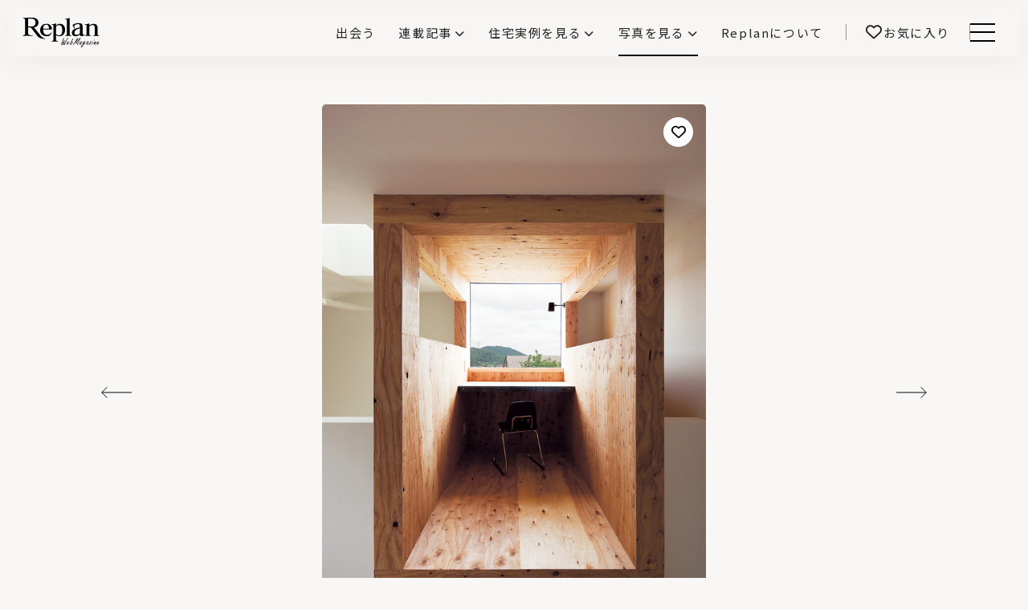

--- FILE ---
content_type: text/html; charset=UTF-8
request_url: https://www.replan.ne.jp/gallery/26317/
body_size: 22035
content:
<!doctype html>
<html lang="ja">

<head>
  <meta charset="UTF-8" />
  <meta name="viewport" content="width=device-width, initial-scale=1" />
  <meta name="mobile-web-app-capable" content="yes">
  <meta name="format-detection" content="telephone=no">
  
  <!-- Google Tag Manager -->
<script>(function(w,d,s,l,i){w[l]=w[l]||[];w[l].push({'gtm.start':
new Date().getTime(),event:'gtm.js'});var f=d.getElementsByTagName(s)[0],
j=d.createElement(s),dl=l!='dataLayer'?'&l='+l:'';j.async=true;j.src=
'https://www.googletagmanager.com/gtm.js?id='+i+dl;f.parentNode.insertBefore(j,f);
})(window,document,'script','dataLayer','GTM-MV66PWG');</script>
<!-- End Google Tag Manager -->
  <title>個室 | Replan（リプラン）WebMagazine</title>
  <meta name="description" content="リビング・ダイニング・キッチン・和室・子ども部屋など住宅の写真を数多く紹介しています。住宅性能とデザインを兼ね備えた北海道・東北の住まいの写真をお楽しみください。">

  <link rel="icon" href="https://www.replan.ne.jp/wp-content/themes/replan2024/assets/img/favicon.ico">
  <link rel="shortcut icon" href="https://www.replan.ne.jp/wp-content/themes/replan2024/assets/img/favicon.ico" type="image/vnd.microsoft.icon">
  <!-- <link rel="icon" type="image/png" sizes="128x128" href="https://www.replan.ne.jp/wp-content/themes/replan2024/assets/img/favicon.png"> -->
  <!-- <link rel="apple-touch-icon" href="https://www.replan.ne.jp/wp-content/themes/replan2024/assets/img/web_icon.png"> -->

  <meta property="og:title" content="個室 | Replan（リプラン）WebMagazine" />
  <meta property="og:type" content="website" />
  <meta property="og:url" content="https://www.replan.ne.jp" />
  <meta property="og:image" content="https://www.replan.ne.jp/wp-content/themes/replan2024/assets/img/cmn/noimg.png" />
  <meta property="og:site_name" content="個室 | Replan（リプラン）WebMagazine" />
  <meta property="og:description" content="リビング・ダイニング・キッチン・和室・子ども部屋など住宅の写真を数多く紹介しています。住宅性能とデザインを兼ね備えた北海道・東北の住まいの写真をお楽しみください。" />
  <meta property="og:image:secure_url" content="https://www.replan.ne.jp/wp-content/themes/replan2024/assets/img/cmn/noimg.png" />

  <meta name="twitter:card" content="summary" />
  <meta name="twitter:title" content="個室 | Replan（リプラン）WebMagazine" />
  <meta name="twitter:description" content="リビング・ダイニング・キッチン・和室・子ども部屋など住宅の写真を数多く紹介しています。住宅性能とデザインを兼ね備えた北海道・東北の住まいの写真をお楽しみください。" />
  <meta name="twitter:image" content="https://www.replan.ne.jp/wp-content/themes/replan2024/assets/img/cmn/noimg.png" />

      <link rel="preconnect" href="https://fonts.googleapis.com">
  <link rel="preconnect" href="https://fonts.gstatic.com" crossorigin>
  <link href="https://fonts.googleapis.com/css2?family=Noto+Sans+JP:wght@100..900&family=Poppins:wght@400;700&display=swap" rel="stylesheet">
  <meta name='robots' content='max-image-preview:large' />
<script type="text/javascript" id="wpp-js" src="https://www.replan.ne.jp/wp-content/plugins/wordpress-popular-posts/assets/js/wpp.min.js?ver=7.3.3" data-sampling="0" data-sampling-rate="100" data-api-url="https://www.replan.ne.jp/wp-json/wordpress-popular-posts" data-post-id="26317" data-token="31a0986ddf" data-lang="0" data-debug="0"></script>
<style id='wp-img-auto-sizes-contain-inline-css' type='text/css'>
img:is([sizes=auto i],[sizes^="auto," i]){contain-intrinsic-size:3000px 1500px}
/*# sourceURL=wp-img-auto-sizes-contain-inline-css */
</style>
<link rel='stylesheet' id='swiper-css-css' href='https://cdnjs.cloudflare.com/ajax/libs/Swiper/8.4.7/swiper-bundle.min.css' type='text/css' media='all' />
<link rel='stylesheet' id='font-awesome-all-css-css' href='https://cdnjs.cloudflare.com/ajax/libs/font-awesome/6.7.2/css/all.min.css' type='text/css' media='all' />
<link rel='stylesheet' id='sbi_styles-css' href='https://www.replan.ne.jp/wp-content/plugins/instagram-feed/css/sbi-styles.min.css?ver=6.10.0' type='text/css' media='all' />
<style id='wp-block-library-inline-css' type='text/css'>
:root{--wp-block-synced-color:#7a00df;--wp-block-synced-color--rgb:122,0,223;--wp-bound-block-color:var(--wp-block-synced-color);--wp-editor-canvas-background:#ddd;--wp-admin-theme-color:#007cba;--wp-admin-theme-color--rgb:0,124,186;--wp-admin-theme-color-darker-10:#006ba1;--wp-admin-theme-color-darker-10--rgb:0,107,160.5;--wp-admin-theme-color-darker-20:#005a87;--wp-admin-theme-color-darker-20--rgb:0,90,135;--wp-admin-border-width-focus:2px}@media (min-resolution:192dpi){:root{--wp-admin-border-width-focus:1.5px}}.wp-element-button{cursor:pointer}:root .has-very-light-gray-background-color{background-color:#eee}:root .has-very-dark-gray-background-color{background-color:#313131}:root .has-very-light-gray-color{color:#eee}:root .has-very-dark-gray-color{color:#313131}:root .has-vivid-green-cyan-to-vivid-cyan-blue-gradient-background{background:linear-gradient(135deg,#00d084,#0693e3)}:root .has-purple-crush-gradient-background{background:linear-gradient(135deg,#34e2e4,#4721fb 50%,#ab1dfe)}:root .has-hazy-dawn-gradient-background{background:linear-gradient(135deg,#faaca8,#dad0ec)}:root .has-subdued-olive-gradient-background{background:linear-gradient(135deg,#fafae1,#67a671)}:root .has-atomic-cream-gradient-background{background:linear-gradient(135deg,#fdd79a,#004a59)}:root .has-nightshade-gradient-background{background:linear-gradient(135deg,#330968,#31cdcf)}:root .has-midnight-gradient-background{background:linear-gradient(135deg,#020381,#2874fc)}:root{--wp--preset--font-size--normal:16px;--wp--preset--font-size--huge:42px}.has-regular-font-size{font-size:1em}.has-larger-font-size{font-size:2.625em}.has-normal-font-size{font-size:var(--wp--preset--font-size--normal)}.has-huge-font-size{font-size:var(--wp--preset--font-size--huge)}.has-text-align-center{text-align:center}.has-text-align-left{text-align:left}.has-text-align-right{text-align:right}.has-fit-text{white-space:nowrap!important}#end-resizable-editor-section{display:none}.aligncenter{clear:both}.items-justified-left{justify-content:flex-start}.items-justified-center{justify-content:center}.items-justified-right{justify-content:flex-end}.items-justified-space-between{justify-content:space-between}.screen-reader-text{border:0;clip-path:inset(50%);height:1px;margin:-1px;overflow:hidden;padding:0;position:absolute;width:1px;word-wrap:normal!important}.screen-reader-text:focus{background-color:#ddd;clip-path:none;color:#444;display:block;font-size:1em;height:auto;left:5px;line-height:normal;padding:15px 23px 14px;text-decoration:none;top:5px;width:auto;z-index:100000}html :where(.has-border-color){border-style:solid}html :where([style*=border-top-color]){border-top-style:solid}html :where([style*=border-right-color]){border-right-style:solid}html :where([style*=border-bottom-color]){border-bottom-style:solid}html :where([style*=border-left-color]){border-left-style:solid}html :where([style*=border-width]){border-style:solid}html :where([style*=border-top-width]){border-top-style:solid}html :where([style*=border-right-width]){border-right-style:solid}html :where([style*=border-bottom-width]){border-bottom-style:solid}html :where([style*=border-left-width]){border-left-style:solid}html :where(img[class*=wp-image-]){height:auto;max-width:100%}:where(figure){margin:0 0 1em}html :where(.is-position-sticky){--wp-admin--admin-bar--position-offset:var(--wp-admin--admin-bar--height,0px)}@media screen and (max-width:600px){html :where(.is-position-sticky){--wp-admin--admin-bar--position-offset:0px}}

/*# sourceURL=wp-block-library-inline-css */
</style><style id='global-styles-inline-css' type='text/css'>
:root{--wp--preset--aspect-ratio--square: 1;--wp--preset--aspect-ratio--4-3: 4/3;--wp--preset--aspect-ratio--3-4: 3/4;--wp--preset--aspect-ratio--3-2: 3/2;--wp--preset--aspect-ratio--2-3: 2/3;--wp--preset--aspect-ratio--16-9: 16/9;--wp--preset--aspect-ratio--9-16: 9/16;--wp--preset--color--black: #000000;--wp--preset--color--cyan-bluish-gray: #abb8c3;--wp--preset--color--white: #ffffff;--wp--preset--color--pale-pink: #f78da7;--wp--preset--color--vivid-red: #cf2e2e;--wp--preset--color--luminous-vivid-orange: #ff6900;--wp--preset--color--luminous-vivid-amber: #fcb900;--wp--preset--color--light-green-cyan: #7bdcb5;--wp--preset--color--vivid-green-cyan: #00d084;--wp--preset--color--pale-cyan-blue: #8ed1fc;--wp--preset--color--vivid-cyan-blue: #0693e3;--wp--preset--color--vivid-purple: #9b51e0;--wp--preset--gradient--vivid-cyan-blue-to-vivid-purple: linear-gradient(135deg,rgb(6,147,227) 0%,rgb(155,81,224) 100%);--wp--preset--gradient--light-green-cyan-to-vivid-green-cyan: linear-gradient(135deg,rgb(122,220,180) 0%,rgb(0,208,130) 100%);--wp--preset--gradient--luminous-vivid-amber-to-luminous-vivid-orange: linear-gradient(135deg,rgb(252,185,0) 0%,rgb(255,105,0) 100%);--wp--preset--gradient--luminous-vivid-orange-to-vivid-red: linear-gradient(135deg,rgb(255,105,0) 0%,rgb(207,46,46) 100%);--wp--preset--gradient--very-light-gray-to-cyan-bluish-gray: linear-gradient(135deg,rgb(238,238,238) 0%,rgb(169,184,195) 100%);--wp--preset--gradient--cool-to-warm-spectrum: linear-gradient(135deg,rgb(74,234,220) 0%,rgb(151,120,209) 20%,rgb(207,42,186) 40%,rgb(238,44,130) 60%,rgb(251,105,98) 80%,rgb(254,248,76) 100%);--wp--preset--gradient--blush-light-purple: linear-gradient(135deg,rgb(255,206,236) 0%,rgb(152,150,240) 100%);--wp--preset--gradient--blush-bordeaux: linear-gradient(135deg,rgb(254,205,165) 0%,rgb(254,45,45) 50%,rgb(107,0,62) 100%);--wp--preset--gradient--luminous-dusk: linear-gradient(135deg,rgb(255,203,112) 0%,rgb(199,81,192) 50%,rgb(65,88,208) 100%);--wp--preset--gradient--pale-ocean: linear-gradient(135deg,rgb(255,245,203) 0%,rgb(182,227,212) 50%,rgb(51,167,181) 100%);--wp--preset--gradient--electric-grass: linear-gradient(135deg,rgb(202,248,128) 0%,rgb(113,206,126) 100%);--wp--preset--gradient--midnight: linear-gradient(135deg,rgb(2,3,129) 0%,rgb(40,116,252) 100%);--wp--preset--font-size--small: 13px;--wp--preset--font-size--medium: 20px;--wp--preset--font-size--large: 36px;--wp--preset--font-size--x-large: 42px;--wp--preset--spacing--20: 0.44rem;--wp--preset--spacing--30: 0.67rem;--wp--preset--spacing--40: 1rem;--wp--preset--spacing--50: 1.5rem;--wp--preset--spacing--60: 2.25rem;--wp--preset--spacing--70: 3.38rem;--wp--preset--spacing--80: 5.06rem;--wp--preset--shadow--natural: 6px 6px 9px rgba(0, 0, 0, 0.2);--wp--preset--shadow--deep: 12px 12px 50px rgba(0, 0, 0, 0.4);--wp--preset--shadow--sharp: 6px 6px 0px rgba(0, 0, 0, 0.2);--wp--preset--shadow--outlined: 6px 6px 0px -3px rgb(255, 255, 255), 6px 6px rgb(0, 0, 0);--wp--preset--shadow--crisp: 6px 6px 0px rgb(0, 0, 0);}:where(.is-layout-flex){gap: 0.5em;}:where(.is-layout-grid){gap: 0.5em;}body .is-layout-flex{display: flex;}.is-layout-flex{flex-wrap: wrap;align-items: center;}.is-layout-flex > :is(*, div){margin: 0;}body .is-layout-grid{display: grid;}.is-layout-grid > :is(*, div){margin: 0;}:where(.wp-block-columns.is-layout-flex){gap: 2em;}:where(.wp-block-columns.is-layout-grid){gap: 2em;}:where(.wp-block-post-template.is-layout-flex){gap: 1.25em;}:where(.wp-block-post-template.is-layout-grid){gap: 1.25em;}.has-black-color{color: var(--wp--preset--color--black) !important;}.has-cyan-bluish-gray-color{color: var(--wp--preset--color--cyan-bluish-gray) !important;}.has-white-color{color: var(--wp--preset--color--white) !important;}.has-pale-pink-color{color: var(--wp--preset--color--pale-pink) !important;}.has-vivid-red-color{color: var(--wp--preset--color--vivid-red) !important;}.has-luminous-vivid-orange-color{color: var(--wp--preset--color--luminous-vivid-orange) !important;}.has-luminous-vivid-amber-color{color: var(--wp--preset--color--luminous-vivid-amber) !important;}.has-light-green-cyan-color{color: var(--wp--preset--color--light-green-cyan) !important;}.has-vivid-green-cyan-color{color: var(--wp--preset--color--vivid-green-cyan) !important;}.has-pale-cyan-blue-color{color: var(--wp--preset--color--pale-cyan-blue) !important;}.has-vivid-cyan-blue-color{color: var(--wp--preset--color--vivid-cyan-blue) !important;}.has-vivid-purple-color{color: var(--wp--preset--color--vivid-purple) !important;}.has-black-background-color{background-color: var(--wp--preset--color--black) !important;}.has-cyan-bluish-gray-background-color{background-color: var(--wp--preset--color--cyan-bluish-gray) !important;}.has-white-background-color{background-color: var(--wp--preset--color--white) !important;}.has-pale-pink-background-color{background-color: var(--wp--preset--color--pale-pink) !important;}.has-vivid-red-background-color{background-color: var(--wp--preset--color--vivid-red) !important;}.has-luminous-vivid-orange-background-color{background-color: var(--wp--preset--color--luminous-vivid-orange) !important;}.has-luminous-vivid-amber-background-color{background-color: var(--wp--preset--color--luminous-vivid-amber) !important;}.has-light-green-cyan-background-color{background-color: var(--wp--preset--color--light-green-cyan) !important;}.has-vivid-green-cyan-background-color{background-color: var(--wp--preset--color--vivid-green-cyan) !important;}.has-pale-cyan-blue-background-color{background-color: var(--wp--preset--color--pale-cyan-blue) !important;}.has-vivid-cyan-blue-background-color{background-color: var(--wp--preset--color--vivid-cyan-blue) !important;}.has-vivid-purple-background-color{background-color: var(--wp--preset--color--vivid-purple) !important;}.has-black-border-color{border-color: var(--wp--preset--color--black) !important;}.has-cyan-bluish-gray-border-color{border-color: var(--wp--preset--color--cyan-bluish-gray) !important;}.has-white-border-color{border-color: var(--wp--preset--color--white) !important;}.has-pale-pink-border-color{border-color: var(--wp--preset--color--pale-pink) !important;}.has-vivid-red-border-color{border-color: var(--wp--preset--color--vivid-red) !important;}.has-luminous-vivid-orange-border-color{border-color: var(--wp--preset--color--luminous-vivid-orange) !important;}.has-luminous-vivid-amber-border-color{border-color: var(--wp--preset--color--luminous-vivid-amber) !important;}.has-light-green-cyan-border-color{border-color: var(--wp--preset--color--light-green-cyan) !important;}.has-vivid-green-cyan-border-color{border-color: var(--wp--preset--color--vivid-green-cyan) !important;}.has-pale-cyan-blue-border-color{border-color: var(--wp--preset--color--pale-cyan-blue) !important;}.has-vivid-cyan-blue-border-color{border-color: var(--wp--preset--color--vivid-cyan-blue) !important;}.has-vivid-purple-border-color{border-color: var(--wp--preset--color--vivid-purple) !important;}.has-vivid-cyan-blue-to-vivid-purple-gradient-background{background: var(--wp--preset--gradient--vivid-cyan-blue-to-vivid-purple) !important;}.has-light-green-cyan-to-vivid-green-cyan-gradient-background{background: var(--wp--preset--gradient--light-green-cyan-to-vivid-green-cyan) !important;}.has-luminous-vivid-amber-to-luminous-vivid-orange-gradient-background{background: var(--wp--preset--gradient--luminous-vivid-amber-to-luminous-vivid-orange) !important;}.has-luminous-vivid-orange-to-vivid-red-gradient-background{background: var(--wp--preset--gradient--luminous-vivid-orange-to-vivid-red) !important;}.has-very-light-gray-to-cyan-bluish-gray-gradient-background{background: var(--wp--preset--gradient--very-light-gray-to-cyan-bluish-gray) !important;}.has-cool-to-warm-spectrum-gradient-background{background: var(--wp--preset--gradient--cool-to-warm-spectrum) !important;}.has-blush-light-purple-gradient-background{background: var(--wp--preset--gradient--blush-light-purple) !important;}.has-blush-bordeaux-gradient-background{background: var(--wp--preset--gradient--blush-bordeaux) !important;}.has-luminous-dusk-gradient-background{background: var(--wp--preset--gradient--luminous-dusk) !important;}.has-pale-ocean-gradient-background{background: var(--wp--preset--gradient--pale-ocean) !important;}.has-electric-grass-gradient-background{background: var(--wp--preset--gradient--electric-grass) !important;}.has-midnight-gradient-background{background: var(--wp--preset--gradient--midnight) !important;}.has-small-font-size{font-size: var(--wp--preset--font-size--small) !important;}.has-medium-font-size{font-size: var(--wp--preset--font-size--medium) !important;}.has-large-font-size{font-size: var(--wp--preset--font-size--large) !important;}.has-x-large-font-size{font-size: var(--wp--preset--font-size--x-large) !important;}
/*# sourceURL=global-styles-inline-css */
</style>

<style id='classic-theme-styles-inline-css' type='text/css'>
/*! This file is auto-generated */
.wp-block-button__link{color:#fff;background-color:#32373c;border-radius:9999px;box-shadow:none;text-decoration:none;padding:calc(.667em + 2px) calc(1.333em + 2px);font-size:1.125em}.wp-block-file__button{background:#32373c;color:#fff;text-decoration:none}
/*# sourceURL=/wp-includes/css/classic-themes.min.css */
</style>
<link rel='stylesheet' id='simple-favorites-css' href='https://www.replan.ne.jp/wp-content/plugins/favorites/assets/css/favorites.css?ver=2.3.6' type='text/css' media='all' />
<script type="text/javascript" src="https://www.replan.ne.jp/wp-includes/js/jquery/jquery.min.js?ver=3.7.1" id="jquery-core-js"></script>
<script type="text/javascript" src="https://www.replan.ne.jp/wp-includes/js/jquery/jquery-migrate.min.js?ver=3.4.1" id="jquery-migrate-js"></script>
<script type="text/javascript" id="favorites-js-extra">
/* <![CDATA[ */
var favorites_data = {"ajaxurl":"https://www.replan.ne.jp/wp-admin/admin-ajax.php","nonce":"02a780f8cf","favorite":"\u003Ci class=\"fa-regular fa-heart\"\u003E\u003C/i\u003E","favorited":"\u003Ci class=\"fa-solid fa-heart\"\u003E\u003C/i\u003E","includecount":"","indicate_loading":"","loading_text":"Loading","loading_image":"","loading_image_active":"","loading_image_preload":"","cache_enabled":"1","button_options":{"button_type":"custom","custom_colors":false,"box_shadow":false,"include_count":false,"default":{"background_default":false,"border_default":false,"text_default":false,"icon_default":false,"count_default":false},"active":{"background_active":false,"border_active":false,"text_active":false,"icon_active":false,"count_active":false}},"authentication_modal_content":"\u003Cp\u003E\u304a\u6c17\u306b\u5165\u308a\u3092\u8ffd\u52a0\u3059\u308b\u306b\u306f\u30ed\u30b0\u30a4\u30f3\u3057\u3066\u304f\u3060\u3055\u3044\u3002\u003C/p\u003E\u003Cp\u003E\u003Ca href=\"#\" data-favorites-modal-close\u003E\u3053\u306e\u901a\u77e5\u3092\u975e\u8868\u793a\u306b\u3059\u308b\u003C/a\u003E\u003C/p\u003E","authentication_redirect":"","dev_mode":"","logged_in":"","user_id":"0","authentication_redirect_url":"https://www.replan.ne.jp/login_replan"};
//# sourceURL=favorites-js-extra
/* ]]> */
</script>
<script type="text/javascript" src="https://www.replan.ne.jp/wp-content/plugins/favorites/assets/js/favorites.min.js?ver=2.3.6" id="favorites-js"></script>
<link rel="canonical" href="https://www.replan.ne.jp/gallery/26317/" />
            <style id="wpp-loading-animation-styles">@-webkit-keyframes bgslide{from{background-position-x:0}to{background-position-x:-200%}}@keyframes bgslide{from{background-position-x:0}to{background-position-x:-200%}}.wpp-widget-block-placeholder,.wpp-shortcode-placeholder{margin:0 auto;width:60px;height:3px;background:#dd3737;background:linear-gradient(90deg,#dd3737 0%,#571313 10%,#dd3737 100%);background-size:200% auto;border-radius:3px;-webkit-animation:bgslide 1s infinite linear;animation:bgslide 1s infinite linear}</style>
            <style type="text/css">
.no-js .native-lazyload-js-fallback {
	display: none;
}
</style>
		<!-- ## NXS/OG ## --><!-- ## NXSOGTAGS ## --><!-- ## NXS/OG ## -->
  <link rel='stylesheet' href='https://www.replan.ne.jp/wp-content/themes/replan2024/style.css?v=26011402' type='text/css' media='all' />
</head>

<!-- <body class="wp-singular gallery-template-default single single-gallery postid-26317 wp-theme-replan2024 -nofouc"> -->

<body>
  <!-- Google Tag Manager (noscript) -->
<noscript><iframe src="https://www.googletagmanager.com/ns.html?id=GTM-MV66PWG"
height="0" width="0" style="display:none;visibility:hidden"></iframe></noscript>
<!-- End Google Tag Manager (noscript) -->
    <div class="container-block ">

    <header class="main-header">
      <div class="headerinner">
                <div class="logo">
          <a href="/" class="logolink"><span class="sitettl">Replan（リプラン）WebMagazine</span><span class="areaname" id="hdAreaName"></span></a>
        </div>

        <nav class="header-menu">
          <ul class="menu-ul -init ">
            <li class="list -find"><a href="/find/" class="link " ><span class="linktxt">出会う</span></a></li>
<li class="list -articles -haschild"><div class="bgblack"></div><div class="link "><input type="radio" name="menuctrl" class="menuctrlradio" id="articles" value="articles"><label class="linktxt" for="articles">連載記事</label></div><nav class="header-megamenu">
    <div class="inner">
        <div class="leftclm">
            <h2 class="block-ttl -left ">
                <div class="ttltxt"><span class="ttl">連載記事</span><span class="sub -f13">Article</span></div>
            </h2>
            <p class="overview">家づくりの基礎知識や空間づくりのコツなど、暮らしに役立つ情報を発信中！</p>
            <div class="link-btn"><a href="/articles/" class="linkbtn">記事一覧</a></div>
            <div class="link-btn4"><a href="/catmap/" class="linkbtn">全カテゴリリスト</a></div>
            <div class="link-btn4"><a href="/catmap/#allTags" class="linkbtn">全タグリスト</a></div>
        </div>
        <div class="rightclm">
            <ul class="menuul">
                                <li class="list"><a href="https://www.replan.ne.jp/articles/category/basics/" class="link">家づくりの基本</a>
                    <ul class="submenu">
                                                    <li class="list"><a href="https://www.replan.ne.jp/articles/category/basics/%e4%bd%8f%e5%ae%85%e3%83%88%e3%83%a9%e3%83%96%e3%83%ab%e3%83%bb%e3%82%af%e3%83%ac%e3%83%bc%e3%83%a0/" class="link">住宅トラブル・クレーム</a></li>
                                                    <li class="list"><a href="https://www.replan.ne.jp/articles/category/basics/budget/" class="link">お金の話</a></li>
                                                    <li class="list"><a href="https://www.replan.ne.jp/articles/category/basics/%e5%bb%ba%e6%9d%90%e3%83%bb%e8%a8%ad%e5%82%99/" class="link">建材・設備</a></li>
                                            </ul>
                </li>
                                <li class="list"><a href="https://www.replan.ne.jp/articles/category/ideas/" class="link">家づくりのアイデア</a>
                    <ul class="submenu">
                                                    <li class="list"><a href="https://www.replan.ne.jp/articles/category/ideas/living/" class="link">リビング</a></li>
                                                    <li class="list"><a href="https://www.replan.ne.jp/articles/category/ideas/interior/" class="link">インテリア</a></li>
                                                    <li class="list"><a href="https://www.replan.ne.jp/articles/category/ideas/equipment/" class="link">設備機器</a></li>
                                            </ul>
                </li>
            </ul>
            <ul class="menuul">
                                <li class="list"><a href="https://www.replan.ne.jp/articles/category/area/" class="link">エリア記事</a>
                    <ul class="submenu">
                                                    <li class="list"><a href="https://www.replan.ne.jp/articles/category/area/hokkaido-asahikawa/" class="link">旭川の工務店と建てる</a></li>
                                                    <li class="list"><a href="https://www.replan.ne.jp/articles/category/area/hokkaido-sapporokinko/" class="link">札幌近郊の工務店と建てる</a></li>
                                                    <li class="list"><a href="https://www.replan.ne.jp/articles/category/area/hokkaido-sapporo/" class="link">札幌の工務店と建てる</a></li>
                                                    <li class="list"><a href="https://www.replan.ne.jp/articles/category/area/kitami/" class="link">北見の工務店と建てる</a></li>
                                                    <li class="list"><a href="https://www.replan.ne.jp/articles/category/area/hokkaido-hakodate/" class="link">函館の工務店と建てる</a></li>
                                                    <li class="list"><a href="https://www.replan.ne.jp/articles/category/area/hokkaido-iburi/" class="link">胆振の工務店と建てる</a></li>
                                                    <li class="list"><a href="https://www.replan.ne.jp/articles/category/area/tohoku-aomori/" class="link">青森の工務店と建てる</a></li>
                                                    <li class="list"><a href="https://www.replan.ne.jp/articles/category/area/hokkaido-tokachi/" class="link">十勝の工務店と建てる</a></li>
                                            </ul>
                </li>
            </ul>
            <ul class="menuul">
                                <li class="list"><a href="https://www.replan.ne.jp/articles/category/features/" class="link">特集記事</a>
                    <ul class="submenu">
                                                    <li class="list"><a href="https://www.replan.ne.jp/articles/category/features/npohouse110/" class="link">NPO住宅110番</a></li>
                                                    <li class="list"><a href="https://www.replan.ne.jp/articles/category/features/notes/" class="link">Replan取材ノート</a></li>
                                                    <li class="list"><a href="https://www.replan.ne.jp/articles/category/features/interview/" class="link">企業インタビュー</a></li>
                                                    <li class="list"><a href="https://www.replan.ne.jp/articles/category/features/hokuou-fika/" class="link">北欧fika</a></li>
                                                    <li class="list"><a href="https://www.replan.ne.jp/articles/category/features/sugoi/" class="link">この会社、ここがすごい！</a></li>
                                                    <li class="list"><a href="https://www.replan.ne.jp/articles/category/features/blog/" class="link">編集部ログ</a></li>
                                                    <li class="list"><a href="https://www.replan.ne.jp/articles/category/features/inside-story/" class="link">取材こぼれ話</a></li>
                                                    <li class="list"><a href="https://www.replan.ne.jp/articles/category/features/model-house/" class="link">こだわりモデルハウス大公開！</a></li>
                                            </ul>
                </li>
            </ul>
            <ul class="menuul">
                                <li class="list"><a href="https://www.replan.ne.jp/articles/category/professional/" class="link">専門家向け</a>
                    <ul class="submenu">
                                                    <li class="list"><a href="https://www.replan.ne.jp/articles/category/professional/igokochi-next-house/" class="link">前真之のいごこちの科学</a></li>
                                                    <li class="list"><a href="https://www.replan.ne.jp/articles/category/professional/q10-design-theory/" class="link">鎌田紀彦のQ1.0住宅デザイン論</a></li>
                                                    <li class="list"><a href="https://www.replan.ne.jp/articles/category/professional/machi/" class="link">価値あるまちづくり</a></li>
                                            </ul>
                </li>
            </ul>
        </div>
        <div class="navbtm">
            <a class="mgmnclose" href="#"><span class="tx">閉じる</span></a>
        </div>
    </div>

</nav></li>
<li class="list -showcase -haschild"><div class="bgblack"></div><div class="link "><input type="radio" name="menuctrl" class="menuctrlradio" id="showcase" value="showcase"><label class="linktxt" for="showcase">住宅実例を見る</label></div><nav class="header-megamenu">
    <div class="inner">
        <div class="leftclm">
            <h2 class="block-ttl -left">
                <div class="ttltxt"><span class="ttl -f18">住宅実例を見る</span><span class="sub -f12">Housing Showcase</span></div>
            </h2>
            <p class="overview">住まいと暮らしの実例を写真と記事で丁寧にわかりやすくご紹介します</p>
            <div class="link-btn"><a href="/showcase/" class="linkbtn">記事一覧</a></div>
        </div>
        <div class="rightclm -showcase">
            <article class="showcase-card ">
    <a href="https://www.replan.ne.jp/showcase/56612/" class="cardinner">
        <div class="txtarea">
            <h3 class="cardttl">森とつながるスキップフロア。土間と薪ストーブのある暮らし</h3>
            <p class="cardinfo"><span class="region">北海道 - 札幌市</span>2025.11.28</p>
            <p class="builder">富谷洋介建築設計</p>                    </div>
        <div class="imgarea _imgcover">
            <img width="650" height="433" src="https://www.replan.ne.jp/wp-content/plugins/native-lazyload/assets/images/placeholder.svg" class="attachment-medium size-medium wp-post-image native-lazyload-js-fallback" alt="" title="" decoding="async" loading="lazy" data-src="https://www.replan.ne.jp/wp-content/uploads/2025/12/48972-01-21-1-650x433.jpg" data-srcset="https://www.replan.ne.jp/wp-content/uploads/2025/12/48972-01-21-1-650x433.jpg 650w, https://www.replan.ne.jp/wp-content/uploads/2025/12/48972-01-21-1-1200x800.jpg 1200w, https://www.replan.ne.jp/wp-content/uploads/2025/12/48972-01-21-1-240x160.jpg 240w, https://www.replan.ne.jp/wp-content/uploads/2025/12/48972-01-21-1-768x512.jpg 768w, https://www.replan.ne.jp/wp-content/uploads/2025/12/48972-01-21-1-1536x1024.jpg 1536w, https://www.replan.ne.jp/wp-content/uploads/2025/12/48972-01-21-1.jpg 1600w" data-sizes="(max-width: 650px) 100vw, 650px" />            <div class="cardimg-linkbtn">実例を見る</div>
            <div class="simplefavorite-button" data-postid="56612" data-siteid="1" data-groupid="1" data-favoritecount="0" style=""><i class="fa-regular fa-heart"></i></div>        </div>
    </a>
</article>
<article class="showcase-card ">
    <a href="https://www.replan.ne.jp/showcase/56609/" class="cardinner">
        <div class="txtarea">
            <h3 class="cardttl">趣味を楽しむガレージハウス。ZEH+と全館空調の快適な住まい</h3>
            <p class="cardinfo"><span class="region">北海道 - 苫小牧市</span>2025.11.21</p>
            <p class="builder">住まいのウチイケ</p>                    </div>
        <div class="imgarea _imgcover">
            <img width="650" height="433" src="https://www.replan.ne.jp/wp-content/plugins/native-lazyload/assets/images/placeholder.svg" class="attachment-medium size-medium wp-post-image native-lazyload-js-fallback" alt="" title="" decoding="async" loading="lazy" data-src="https://www.replan.ne.jp/wp-content/uploads/2025/12/47808-01-01-650x433.jpg" data-srcset="https://www.replan.ne.jp/wp-content/uploads/2025/12/47808-01-01-650x433.jpg 650w, https://www.replan.ne.jp/wp-content/uploads/2025/12/47808-01-01-1200x800.jpg 1200w, https://www.replan.ne.jp/wp-content/uploads/2025/12/47808-01-01-240x160.jpg 240w, https://www.replan.ne.jp/wp-content/uploads/2025/12/47808-01-01-768x512.jpg 768w, https://www.replan.ne.jp/wp-content/uploads/2025/12/47808-01-01-1536x1024.jpg 1536w, https://www.replan.ne.jp/wp-content/uploads/2025/12/47808-01-01.jpg 1600w" data-sizes="(max-width: 650px) 100vw, 650px" />            <div class="cardimg-linkbtn">実例を見る</div>
            <div class="simplefavorite-button" data-postid="56609" data-siteid="1" data-groupid="1" data-favoritecount="1" style=""><i class="fa-regular fa-heart"></i></div>        </div>
    </a>
</article>
        </div>
        <div class="navbtm">
            <a class="mgmnclose" href="#"><span class="tx">閉じる</span></a>
        </div>
    </div>
</nav></li>
<li class="list -gallery -haschild"><div class="bgblack"></div><div class="link -current"><input type="radio" name="menuctrl" class="menuctrlradio" id="gallery" value="gallery"><label class="linktxt" for="gallery">写真を見る</label></div><nav class="header-megamenu">
    <div class="inner">
        <div class="leftclm">
            <h2 class="block-ttl -left ">
                <div class="ttltxt"><span class="ttl">写真を見る</span><span class="sub -f12">Find your house photos</span></div>
            </h2>
            <p class="overview">部位別の実例写真から、自分らしい住まいのアイデアや好み見つけてみませんか。</p>
            <div class="link-btn"><a href="/gallery/" class="linkbtn">記事一覧</a></div>
        </div>
        <div class="rightclm  -gallery">
            <ul class="menuul">
                <li class="list">Category
                    <ul class="submenu">
                        	<li class="cat-item cat-item-59"><a href="https://www.replan.ne.jp/gallery/gallery_cat/kitchen/">キッチン</a>
</li>
	<li class="cat-item cat-item-68"><a href="https://www.replan.ne.jp/gallery/gallery_cat/dining/">ダイニング</a>
</li>
	<li class="cat-item cat-item-60"><a href="https://www.replan.ne.jp/gallery/gallery_cat/living/">リビング</a>
</li>
	<li class="cat-item cat-item-69"><a href="https://www.replan.ne.jp/gallery/gallery_cat/individual/">個室</a>
</li>
	<li class="cat-item cat-item-70"><a href="https://www.replan.ne.jp/gallery/gallery_cat/japanese/">和室</a>
</li>
	<li class="cat-item cat-item-71"><a href="https://www.replan.ne.jp/gallery/gallery_cat/bathroom/">バス・トイレ・洗面</a>
</li>
	<li class="cat-item cat-item-72"><a href="https://www.replan.ne.jp/gallery/gallery_cat/hall/">玄関・階段・廊下</a>
</li>
	<li class="cat-item cat-item-73"><a href="https://www.replan.ne.jp/gallery/gallery_cat/exterior/">外観・エクステリア</a>
</li>
	<li class="cat-item cat-item-63"><a href="https://www.replan.ne.jp/gallery/gallery_cat/misc/">その他のスペース</a>
</li>
                    </ul>
                </li>
            </ul>
            <ul class="menuul">
                <li class="list">Tag</a>
                    <ul class="tagul">
                        	<li class="cat-item cat-item-74"><a href="https://www.replan.ne.jp/gallery/gallery_tag/kitchen/">キッチン</a> (565)
</li>
	<li class="cat-item cat-item-85"><a href="https://www.replan.ne.jp/gallery/gallery_tag/dining/">ダイニング</a> (526)
</li>
	<li class="cat-item cat-item-89"><a href="https://www.replan.ne.jp/gallery/gallery_tag/living/">リビング</a> (464)
</li>
	<li class="cat-item cat-item-86"><a href="https://www.replan.ne.jp/gallery/gallery_tag/diningtable/">ダイニングテーブル</a> (418)
</li>
	<li class="cat-item cat-item-87"><a href="https://www.replan.ne.jp/gallery/gallery_tag/diningchair/">ダイニングチェア</a> (410)
</li>
	<li class="cat-item cat-item-88"><a href="https://www.replan.ne.jp/gallery/gallery_tag/pendantlight/">ペンダントライト</a> (396)
</li>
	<li class="cat-item cat-item-176"><a href="https://www.replan.ne.jp/gallery/gallery_tag/appearance/">外観</a> (368)
</li>
	<li class="cat-item cat-item-153"><a href="https://www.replan.ne.jp/gallery/gallery_tag/japaneseroom/">和室</a> (272)
</li>
	<li class="cat-item cat-item-170"><a href="https://www.replan.ne.jp/gallery/gallery_tag/stairs/">階段</a> (272)
</li>
	<li class="cat-item cat-item-161"><a href="https://www.replan.ne.jp/gallery/gallery_tag/washroom/">洗面台</a> (272)
</li>
	<li class="cat-item cat-item-338"><a href="https://www.replan.ne.jp/gallery/gallery_tag/window/">窓</a> (266)
</li>
	<li class="cat-item cat-item-164"><a href="https://www.replan.ne.jp/gallery/gallery_tag/entrance/">玄関</a> (255)
</li>
	<li class="cat-item cat-item-82"><a href="https://www.replan.ne.jp/gallery/gallery_tag/ldk/">LDK</a> (226)
</li>
	<li class="cat-item cat-item-214"><a href="https://www.replan.ne.jp/gallery/gallery_tag/tile/">タイル</a> (223)
</li>
	<li class="cat-item cat-item-92"><a href="https://www.replan.ne.jp/gallery/gallery_tag/openceiling/">吹き抜け</a> (223)
</li>
	<li class="cat-item cat-item-201"><a href="https://www.replan.ne.jp/gallery/gallery_tag/twostoriedhouse/">2階建て</a> (215)
</li>
	<li class="cat-item cat-item-80"><a href="https://www.replan.ne.jp/gallery/gallery_tag/kitchenstorage/">キッチン収納</a> (200)
</li>
	<li class="cat-item cat-item-96"><a href="https://www.replan.ne.jp/gallery/gallery_tag/storage/">収納</a> (181)
</li>
	<li class="cat-item cat-item-93"><a href="https://www.replan.ne.jp/gallery/gallery_tag/bedroom/">寝室</a> (161)
</li>
	<li class="cat-item cat-item-155"><a href="https://www.replan.ne.jp/gallery/gallery_tag/tatamispace/">畳スペース</a> (160)
</li>
	<li class="cat-item cat-item-208"><a href="https://www.replan.ne.jp/gallery/gallery_tag/largeopening/">大開口</a> (157)
</li>
	<li class="cat-item cat-item-200"><a href="https://www.replan.ne.jp/gallery/gallery_tag/flathouse/">平屋</a> (152)
</li>
	<li class="cat-item cat-item-195"><a href="https://www.replan.ne.jp/gallery/gallery_tag/naturalwood/">無垢材</a> (148)
</li>
	<li class="cat-item cat-item-488"><a href="https://www.replan.ne.jp/gallery/gallery_tag/plant/">観葉植物</a> (147)
</li>
	<li class="cat-item cat-item-504"><a href="https://www.replan.ne.jp/gallery/gallery_tag/face-to-face-kitchen/">対面式キッチン</a> (142)
</li>
	<li class="cat-item cat-item-259"><a href="https://www.replan.ne.jp/gallery/gallery_tag/workspace/">ワークスペース</a> (141)
</li>
	<li class="cat-item cat-item-197"><a href="https://www.replan.ne.jp/gallery/gallery_tag/renovation/">リノベーション</a> (124)
</li>
	<li class="cat-item cat-item-77"><a href="https://www.replan.ne.jp/gallery/gallery_tag/kitchencounter/">キッチンカウンター</a> (120)
</li>
	<li class="cat-item cat-item-339"><a href="https://www.replan.ne.jp/gallery/gallery_tag/indirectlighting/">間接照明</a> (120)
</li>
	<li class="cat-item cat-item-152"><a href="https://www.replan.ne.jp/gallery/gallery_tag/study/">書斎</a> (114)
</li>
	<li class="cat-item cat-item-189"><a href="https://www.replan.ne.jp/gallery/gallery_tag/woodstove/">薪ストーブ</a> (114)
</li>
	<li class="cat-item cat-item-168"><a href="https://www.replan.ne.jp/gallery/gallery_tag/dirtfloor/">土間</a> (102)
</li>
	<li class="cat-item cat-item-165"><a href="https://www.replan.ne.jp/gallery/gallery_tag/entrancestorage/">玄関収納</a> (99)
</li>
	<li class="cat-item cat-item-159"><a href="https://www.replan.ne.jp/gallery/gallery_tag/bathroom/">浴室</a> (97)
</li>
	<li class="cat-item cat-item-177"><a href="https://www.replan.ne.jp/gallery/gallery_tag/outerwall/">外壁</a> (93)
</li>
	<li class="cat-item cat-item-150"><a href="https://www.replan.ne.jp/gallery/gallery_tag/freespace/">フリースペース</a> (90)
</li>
	<li class="cat-item cat-item-169"><a href="https://www.replan.ne.jp/gallery/gallery_tag/corridor/">廊下</a> (89)
</li>
	<li class="cat-item cat-item-156"><a href="https://www.replan.ne.jp/gallery/gallery_tag/smallrise/">小上がり</a> (74)
</li>
	<li class="cat-item cat-item-160"><a href="https://www.replan.ne.jp/gallery/gallery_tag/toilet/">トイレ</a> (70)
</li>
	<li class="cat-item cat-item-213"><a href="https://www.replan.ne.jp/gallery/gallery_tag/peninsulakitchen/">ペニンシュラキッチン</a> (69)
</li>
                    </ul>
            </ul>
        </div>
        <div class="navbtm">
            <a class="mgmnclose" href="#"><span class="tx">閉じる</span></a>
        </div>
    </div>
</nav></li>
<li class="list -about"><a href="/about/" class="link " ><span class="linktxt">Replanについて</span></a></li>
<li class="list -favorite"><a href="/favorite/" class="link " ><span class="linktxt">お気に入り</span></a></li>
          </ul><!-- .menu-ul -->

                    <div class="menubtn-area">
            <input type="checkbox" class="menubtnchk" id="menubtn" name="menubtn">
            <label for="menubtn" class="menubtnlabel"><span class="btntxt"><span class="btxt"></span></span>Menu</label>
          </div>
        </nav><!-- .header-nav -->
      </div><!-- .headerinner -->
    </header><!-- .main-header -->

<main class="main-block">
    <article class="article-cmn article-gallery">

        
        <div class="gallery-singletop">
            <div class="pagelink -next"><a class="pager -next" href="https://www.replan.ne.jp/gallery/26309/"></a></div>
            <div class="imgarea -portrait _imgcontain ">
                <img src="https://www.replan.ne.jp/wp-content/uploads/2021/06/18873-01-03.jpg" class="img portrait" alt="個室" loading="lazy">
                <div class="simplefavorite-button" data-postid="26317" data-siteid="1" data-groupid="1" data-favoritecount="0" style=""><i class="fa-regular fa-heart"></i></div>            </div>
            <div class="pagelink -prev"><a class="pager -prev" href="https://www.replan.ne.jp/gallery/26305/"></a></div>
        </div>
        <ul class="gallery-taxoinfo -single">
            <li class="list -category"><a href="https://www.replan.ne.jp/gallery/gallery_cat/individual/">個室</a></li>            <li class="list -tags"><a class="taglink" href="https://www.replan.ne.jp/gallery/gallery_tag/window/">#窓</a><a class="taglink" href="https://www.replan.ne.jp/gallery/gallery_tag/workspace/">#ワークスペース</a><a class="taglink" href="https://www.replan.ne.jp/gallery/gallery_tag/ceilinglamp/">#シーリングランプ</a></li>        </ul>
        
<aside class="sns-share">
    <dl class="dl">
        <dt class="dt">SHARE THIS</dt>
        <dd class="dd"><a href="http://www.facebook.com/sharer.php?u=https://www.replan.ne.jp/gallery/26317/" onclick="window.open(encodeURI(decodeURI(this.href)), 'FBwindow', 'width=554, height=470, menubar=no, toolbar=no, scrollbars=yes'); return false;" rel="nofollow"><i class="fa-brands fa-square-facebook"></i></a></dd>
        <dd class="dd"><a href="https://twitter.com/intent/tweet?url=https://www.replan.ne.jp/gallery/26317/&text=個室" target="_blank"><i class="fa-brands fa-x-twitter"></i></a></dd>
        <dd class="dd"><a href="http://pinterest.com/pin/create/button/?url=https://www.replan.ne.jp/gallery/26317/&media=https://www.replan.ne.jp/wp-content/themes/replan2024/assets/img/cmn/noimg.png&description=個室" onclick="window.open(this.href, 'PINwindow', 'width=650, height=450, menubar=no, toolbar=no, scrollbars=yes'); return false;" target="_blank"><i class="fa-brands fa-pinterest"></i></a></dd>
        <dd class="dd"><a href="http://line.me/R/msg/text/?個室 https://www.replan.ne.jp/gallery/26317/" target="_blank"><i class="fa-brands fa-line"></i></a></dd>
        <dd class="dd"><a href="http://getpocket.com/edit?url=?個室" target="_blank"><i class="fa-brands fa-get-pocket"></i></a></dd>
        <dd class="dd"><a href="mailto:?subject=Replan＜リプラン＞&body=個室%0d%0ahttps://www.replan.ne.jp/gallery/26317/" target="_blank"><i class="fa-solid fa-square-envelope"></i></a></dd>
    </dl>
</aside>

        
            <h3 class="glttl">カテゴリ「個室」の写真</h3>

            <div class="gallery-list -single galleylist">
                
    <div class="gallery-card grid-item">
        <a href="https://www.replan.ne.jp/gallery/22526/" class="imgarea _imgcover _link">
            <img src="https://www.replan.ne.jp/wp-content/uploads/2020/11/39490-01-26-1-650x433.jpg" class="img landscape" alt="個室" loading="lazy" decoding="async" width="650"  height="433">
            <div class="simplefavorite-button" data-postid="22526" data-siteid="1" data-groupid="1" data-favoritecount="0" style=""><i class="fa-regular fa-heart"></i></div>        </a>
                    <ul class="gallery-taxoinfo">
                <li class="list -category"><a href="https://www.replan.ne.jp/gallery/gallery_cat/individual/">個室</a></li>                <li class="list -tags"><a class="taglink" href="https://www.replan.ne.jp/gallery/gallery_tag/workspace/">#ワークスペース</a><a class="taglink" href="https://www.replan.ne.jp/gallery/gallery_tag/study/">#書斎</a></li>            </ul>
            </div>


    <div class="gallery-card grid-item">
        <a href="https://www.replan.ne.jp/gallery/23422/" class="imgarea _imgcover _link">
            <img src="https://www.replan.ne.jp/wp-content/uploads/2020/12/39836-01-24s-650x433.jpg" class="img landscape" alt="個室" loading="lazy" decoding="async" width="650"  height="433">
            <div class="simplefavorite-button" data-postid="23422" data-siteid="1" data-groupid="1" data-favoritecount="0" style=""><i class="fa-regular fa-heart"></i></div>        </a>
                    <ul class="gallery-taxoinfo">
                <li class="list -category"><a href="https://www.replan.ne.jp/gallery/gallery_cat/individual/">個室</a></li>                <li class="list -tags"><a class="taglink" href="https://www.replan.ne.jp/gallery/gallery_tag/twostoriedhouse/">#2階建て</a><a class="taglink" href="https://www.replan.ne.jp/gallery/gallery_tag/workspace/">#ワークスペース</a><a class="taglink" href="https://www.replan.ne.jp/gallery/gallery_tag/freespace/">#フリースペース</a></li>            </ul>
            </div>


    <div class="gallery-card grid-item">
        <a href="https://www.replan.ne.jp/gallery/42433/" class="imgarea _imgcover _link">
            <img src="https://www.replan.ne.jp/wp-content/uploads/2023/08/35815-01-09-650x433.jpg" class="img landscape" alt="個室" loading="lazy" decoding="async" width="650"  height="433">
            <div class="simplefavorite-button" data-postid="42433" data-siteid="1" data-groupid="1" data-favoritecount="0" style=""><i class="fa-regular fa-heart"></i></div>        </a>
                    <ul class="gallery-taxoinfo">
                <li class="list -category"><a href="https://www.replan.ne.jp/gallery/gallery_cat/individual/">個室</a></li>                <li class="list -tags"><a class="taglink" href="https://www.replan.ne.jp/gallery/gallery_tag/bedroom/">#寝室</a></li>            </ul>
            </div>


    <div class="gallery-card grid-item">
        <a href="https://www.replan.ne.jp/gallery/31131/" class="imgarea _imgcover _link">
            <img src="https://www.replan.ne.jp/wp-content/uploads/2021/12/42760-01-16-534x800.jpg" class="img portrait" alt="個室" loading="lazy" decoding="async" width="534"  height="800">
            <div class="simplefavorite-button" data-postid="31131" data-siteid="1" data-groupid="1" data-favoritecount="0" style=""><i class="fa-regular fa-heart"></i></div>        </a>
                    <ul class="gallery-taxoinfo">
                <li class="list -category"><a href="https://www.replan.ne.jp/gallery/gallery_cat/individual/">個室</a></li>                <li class="list -tags"><a class="taglink" href="https://www.replan.ne.jp/gallery/gallery_tag/workspace/">#ワークスペース</a><a class="taglink" href="https://www.replan.ne.jp/gallery/gallery_tag/study/">#書斎</a></li>            </ul>
            </div>


    <div class="gallery-card grid-item">
        <a href="https://www.replan.ne.jp/gallery/10762/" class="imgarea _imgcover _link">
            <img src="https://www.replan.ne.jp/wp-content/uploads/2019/05/36488-01-05-650x433.jpg" class="img landscape" alt="個室" loading="lazy" decoding="async" width="650"  height="433">
            <div class="simplefavorite-button" data-postid="10762" data-siteid="1" data-groupid="1" data-favoritecount="0" style=""><i class="fa-regular fa-heart"></i></div>        </a>
                    <ul class="gallery-taxoinfo">
                <li class="list -category"><a href="https://www.replan.ne.jp/gallery/gallery_cat/individual/">個室</a></li>                <li class="list -tags"><a class="taglink" href="https://www.replan.ne.jp/gallery/gallery_tag/bedroom/">#寝室</a><a class="taglink" href="https://www.replan.ne.jp/gallery/gallery_tag/indirectlighting/">#間接照明</a></li>            </ul>
            </div>


    <div class="gallery-card grid-item">
        <a href="https://www.replan.ne.jp/gallery/22230/" class="imgarea _imgcover _link">
            <img src="https://www.replan.ne.jp/wp-content/uploads/2020/10/38841-01-04-1-650x433.jpg" class="img landscape" alt="個室" loading="lazy" decoding="async" width="650"  height="433">
            <div class="simplefavorite-button" data-postid="22230" data-siteid="1" data-groupid="1" data-favoritecount="0" style=""><i class="fa-regular fa-heart"></i></div>        </a>
                    <ul class="gallery-taxoinfo">
                <li class="list -category"><a href="https://www.replan.ne.jp/gallery/gallery_cat/individual/">個室</a></li>                <li class="list -tags"><a class="taglink" href="https://www.replan.ne.jp/gallery/gallery_tag/twostoriedhouse/">#2階建て</a><a class="taglink" href="https://www.replan.ne.jp/gallery/gallery_tag/workspace/">#ワークスペース</a><a class="taglink" href="https://www.replan.ne.jp/gallery/gallery_tag/study/">#書斎</a></li>            </ul>
            </div>


    <div class="gallery-card grid-item">
        <a href="https://www.replan.ne.jp/gallery/45767/" class="imgarea _imgcover _link">
            <img src="https://www.replan.ne.jp/wp-content/uploads/2023/12/46980-01-11-1-650x433.jpg" class="img landscape" alt="個室" loading="lazy" decoding="async" width="650"  height="433">
            <div class="simplefavorite-button" data-postid="45767" data-siteid="1" data-groupid="1" data-favoritecount="0" style=""><i class="fa-regular fa-heart"></i></div>        </a>
                    <ul class="gallery-taxoinfo">
                <li class="list -category"><a href="https://www.replan.ne.jp/gallery/gallery_cat/individual/">個室</a></li>                <li class="list -tags"><a class="taglink" href="https://www.replan.ne.jp/gallery/gallery_tag/pendantlight/">#ペンダントライト</a><a class="taglink" href="https://www.replan.ne.jp/gallery/gallery_tag/bedroom/">#寝室</a></li>            </ul>
            </div>


    <div class="gallery-card grid-item">
        <a href="https://www.replan.ne.jp/gallery/49551/" class="imgarea _imgcover _link">
            <img src="https://www.replan.ne.jp/wp-content/uploads/2024/12/48449-01-38-650x433.jpg" class="img landscape" alt="個室" loading="lazy" decoding="async" width="650"  height="433">
            <div class="simplefavorite-button" data-postid="49551" data-siteid="1" data-groupid="1" data-favoritecount="1" style=""><i class="fa-regular fa-heart"></i></div>        </a>
                    <ul class="gallery-taxoinfo">
                <li class="list -category"><a href="https://www.replan.ne.jp/gallery/gallery_cat/individual/">個室</a></li>                <li class="list -tags"><a class="taglink" href="https://www.replan.ne.jp/gallery/gallery_tag/bedroom/">#寝室</a><a class="taglink" href="https://www.replan.ne.jp/gallery/gallery_tag/indirectlighting/">#間接照明</a></li>            </ul>
            </div>

            </div>


        

    </article>
</main>
<nav class="bread-crumbs">
    <ul class="brcul">
        <li class="list"><a href="/" class="link">ホーム</a></li>
        <li class="list"><a href="/gallery/" class="link">写真を見る</a></li>
        <li class="list"><span class="currentpage">個室</span></li>
    </ul>
</nav>
    <aside class="books-bnr" id="booksBnr">
                        <a href="https://www.replan.ne.jp/find/" rel="noopener" class="link _link _imgcontain"><img src="https://www.replan.ne.jp/wp-content/themes/replan2024/assets/img/cmn/ico_find.svg" alt="Replan Find" class="img" decoding="async" loading="lazy"></a>
                          <a href="https://replan.co.jp/books/" target="_blank" rel="noopener" class="link _link _imgcontain"><img src="https://www.replan.ne.jp/wp-content/themes/replan2024/assets/img/cmn/svg/bnr_books.svg" alt="Replan Books" class="img" decoding="async" loading="lazy"></a>
            </aside>

<footer class="main-footer ">
    <div class="footerinner _cmnwidth">
        <div class="leftclm">
            <div class="ftlogoarea">
                <h2 class="ftlogo"><a href="/" class="footerlogo">Replan Web Magazine</a></h2>
                <p class="fltxt">
                    1988年に北海道の住宅雑誌として創刊。各種別冊も定期的に発行し、「住む」「暮らす」をよりよくする情報を提供しています。
                </p>
            </div>
            <nav class="footer-nav">
                <ul class="ftnav">
                    <li class="list"><a href="/about/" class="link ">Replanについて</a></li>
                    <li class="list -full"> <a href="/guide/" class="link " >使い方ガイド</a></li>
                </ul>
                <ul class="ftnav -fn02">
                    <li class="list"> <a href="/find/" class="link " >出会う</a></li>
                    <li class="list"> <a href="/articles/category/features/" class="link " >連載記事</a></li>
                    <li class="list"> <a href="/showcase/" class="link " >住宅実例を見る</a></li>
                    <li class="list"> <a href="/gallery/" class="link " >写真を見る</a></li>
                    <li class="list"> <a href="/contact/" class="link " >お問い合わせ</a></li>
                    <li class="list"> <a href="/press/" class="link " >プレスリリース受付</a></li>
                    <li class="list"> <a href="https://www.housemaker-recruit.com/recruit/sassokusha" class="link " target="_blank" rel="noopener">採用情報</a></li>
                    <li class="list"> <a href="/privacy/" class="link " >プライバシーポリシー</a></li>
                </ul>
            </nav>
            <nav class="footer-arealinks">
                <h3 class="alttl">エリア別：住宅会社一覧</h3>
                <dl class="areadl" id="areaSelection">
                                            <!-- <dt class="dt"><a href="/findarea/?areaid=5067" class="link">北海道</a></dt> -->
                        <dt class="dt">北海道</dt>
                        <dd class="dd">
                                                                <a href="https://www.replan.ne.jp/find/construction_area/area001/hokkaido/" class="link">北海道</a>
                                                                                <a href="https://www.replan.ne.jp/find/construction_area/area001/hokkaido/douo/" class="link">道央</a>
                                                                            <a href="https://www.replan.ne.jp/find/construction_area/area001/hokkaido/m0003/" class="link">道南</a>
                                                                            <a href="https://www.replan.ne.jp/find/construction_area/area001/hokkaido/m0004/" class="link">道北</a>
                                                                            <a href="https://www.replan.ne.jp/find/construction_area/area001/hokkaido/m0005/" class="link">道東</a>
                                                        </dd>
                                            <!-- <dt class="dt"><a href="/findarea/?areaid=5068" class="link">東北</a></dt> -->
                        <dt class="dt">東北</dt>
                        <dd class="dd">
                                                                                                <a href="https://www.replan.ne.jp/find/construction_area/area002/aomori/" class="link">青森</a>
                                                                    <a href="https://www.replan.ne.jp/find/construction_area/area002/iwate/" class="link">岩手</a>
                                                                    <a href="https://www.replan.ne.jp/find/construction_area/area002/miyagi/" class="link">宮城</a>
                                                                    <a href="https://www.replan.ne.jp/find/construction_area/area002/akita/" class="link">秋田</a>
                                                                    <a href="https://www.replan.ne.jp/find/construction_area/area002/yamagata/" class="link">山形</a>
                                                                    <a href="https://www.replan.ne.jp/find/construction_area/area002/fukushima/" class="link">福島</a>
                                                                                    </dd>
                                            <!-- <dt class="dt"><a href="/findarea/?areaid=5069" class="link">関東</a></dt> -->
                        <dt class="dt">関東</dt>
                        <dd class="dd">
                                                                                                <a href="https://www.replan.ne.jp/find/construction_area/area003/ibaraki/" class="link">茨城</a>
                                                                    <a href="https://www.replan.ne.jp/find/construction_area/area003/tochigi/" class="link">栃木</a>
                                                                    <a href="https://www.replan.ne.jp/find/construction_area/area003/gumma/" class="link">群馬</a>
                                                                    <a href="https://www.replan.ne.jp/find/construction_area/area003/saitama/" class="link">埼玉</a>
                                                                    <a href="https://www.replan.ne.jp/find/construction_area/area003/chiba/" class="link">千葉</a>
                                                                    <a href="https://www.replan.ne.jp/find/construction_area/area003/tokyo/" class="link">東京</a>
                                                                    <a href="https://www.replan.ne.jp/find/construction_area/area003/kanagawa/" class="link">神奈川</a>
                                                                                    </dd>
                                            <!-- <dt class="dt"><a href="/findarea/?areaid=5070" class="link">甲信越・北陸</a></dt> -->
                        <dt class="dt">甲信越・北陸</dt>
                        <dd class="dd">
                                                                                                <a href="https://www.replan.ne.jp/find/construction_area/area004/niigata/" class="link">新潟</a>
                                                                    <a href="https://www.replan.ne.jp/find/construction_area/area004/toyama/" class="link">富山</a>
                                                                    <a href="https://www.replan.ne.jp/find/construction_area/area004/ishikawa/" class="link">石川</a>
                                                                    <a href="https://www.replan.ne.jp/find/construction_area/area004/fukui/" class="link">福井</a>
                                                                    <a href="https://www.replan.ne.jp/find/construction_area/area004/yamanashi/" class="link">山梨</a>
                                                                    <a href="https://www.replan.ne.jp/find/construction_area/area004/nagano/" class="link">長野</a>
                                                                                    </dd>
                                            <!-- <dt class="dt"><a href="/findarea/?areaid=5071" class="link">東海</a></dt> -->
                        <dt class="dt">東海</dt>
                        <dd class="dd">
                                                                                                <a href="https://www.replan.ne.jp/find/construction_area/area005/gifu/" class="link">岐阜</a>
                                                                    <a href="https://www.replan.ne.jp/find/construction_area/area005/shizuoka/" class="link">静岡</a>
                                                                    <a href="https://www.replan.ne.jp/find/construction_area/area005/aichi/" class="link">愛知</a>
                                                                    <a href="https://www.replan.ne.jp/find/construction_area/area005/mie/" class="link">三重</a>
                                                                                    </dd>
                                            <!-- <dt class="dt"><a href="/findarea/?areaid=5072" class="link">関西</a></dt> -->
                        <dt class="dt">関西</dt>
                        <dd class="dd">
                                                                                                <a href="https://www.replan.ne.jp/find/construction_area/area006/shiga/" class="link">滋賀</a>
                                                                    <a href="https://www.replan.ne.jp/find/construction_area/area006/kyoto/" class="link">京都</a>
                                                                    <a href="https://www.replan.ne.jp/find/construction_area/area006/osaka/" class="link">大阪</a>
                                                                    <a href="https://www.replan.ne.jp/find/construction_area/area006/hyogo/" class="link">兵庫</a>
                                                                    <a href="https://www.replan.ne.jp/find/construction_area/area006/nara/" class="link">奈良</a>
                                                                    <a href="https://www.replan.ne.jp/find/construction_area/area006/wakayama/" class="link">和歌山</a>
                                                                                    </dd>
                                            <!-- <dt class="dt"><a href="/findarea/?areaid=5073" class="link">中国</a></dt> -->
                        <dt class="dt">中国</dt>
                        <dd class="dd">
                                                                                                <a href="https://www.replan.ne.jp/find/construction_area/area007/tottori/" class="link">鳥取</a>
                                                                    <a href="https://www.replan.ne.jp/find/construction_area/area007/shimane/" class="link">島根</a>
                                                                    <a href="https://www.replan.ne.jp/find/construction_area/area007/okayama/" class="link">岡山</a>
                                                                    <a href="https://www.replan.ne.jp/find/construction_area/area007/hiroshima/" class="link">広島</a>
                                                                    <a href="https://www.replan.ne.jp/find/construction_area/area007/yamaguchi/" class="link">山口</a>
                                                                                    </dd>
                                            <!-- <dt class="dt"><a href="/findarea/?areaid=5074" class="link">四国</a></dt> -->
                        <dt class="dt">四国</dt>
                        <dd class="dd">
                                                                                                <a href="https://www.replan.ne.jp/find/construction_area/area008/tokushima/" class="link">徳島</a>
                                                                    <a href="https://www.replan.ne.jp/find/construction_area/area008/kagawa/" class="link">香川</a>
                                                                    <a href="https://www.replan.ne.jp/find/construction_area/area008/ehime/" class="link">愛媛</a>
                                                                    <a href="https://www.replan.ne.jp/find/construction_area/area008/kochi/" class="link">高知</a>
                                                                                    </dd>
                                            <!-- <dt class="dt"><a href="/findarea/?areaid=5075" class="link">九州・沖縄</a></dt> -->
                        <dt class="dt">九州・沖縄</dt>
                        <dd class="dd">
                                                                                                <a href="https://www.replan.ne.jp/find/construction_area/area009/fukuoka/" class="link">福岡</a>
                                                                    <a href="https://www.replan.ne.jp/find/construction_area/area009/saga/" class="link">佐賀</a>
                                                                    <a href="https://www.replan.ne.jp/find/construction_area/area009/nagasaki/" class="link">長崎</a>
                                                                    <a href="https://www.replan.ne.jp/find/construction_area/area009/kumamoto/" class="link">熊本</a>
                                                                    <a href="https://www.replan.ne.jp/find/construction_area/area009/oita/" class="link">大分</a>
                                                                    <a href="https://www.replan.ne.jp/find/construction_area/area009/miyazaki/" class="link">宮崎</a>
                                                                    <a href="https://www.replan.ne.jp/find/construction_area/area009/kagoshima/" class="link">鹿児島</a>
                                                                    <a href="https://www.replan.ne.jp/find/construction_area/area009/okinawa/" class="link">沖縄</a>
                                                                                    </dd>
                                    </dl>

            </nav>
        </div>
        <div class="rightclm">
                            <div class="ft-swiper" id="ftSwiper">
                    <div class="swiper-wrapper">
                                                    <div class="swiper-slide">
                                <figure class="fig">
                                    <a href="https://www.replan.ne.jp/news/56547/" class="imgarea _imgcover _link">
                                        <img width="566" height="800" src="https://www.replan.ne.jp/wp-content/plugins/native-lazyload/assets/images/placeholder.svg" class="attachment-large size-large native-lazyload-js-fallback" alt="" decoding="async" loading="lazy" data-src="https://www.replan.ne.jp/wp-content/uploads/2025/06/vol151_s.jpg" data-srcset="https://www.replan.ne.jp/wp-content/uploads/2025/06/vol151_s.jpg 566w, https://www.replan.ne.jp/wp-content/uploads/2025/06/vol151_s-170x240.jpg 170w" data-sizes="auto, (max-width: 566px) 100vw, 566px" />                                    </a>
                                    <figcaption class="cap">
                                        Replan北海道VOL.151<br>
                                        2025年12月27日                                    </figcaption>
                                </figure>
                            </div>
                                                    <div class="swiper-slide">
                                <figure class="fig">
                                    <a href="https://www.replan.ne.jp/news/55530/" class="imgarea _imgcover _link">
                                        <img width="566" height="800" src="https://www.replan.ne.jp/wp-content/plugins/native-lazyload/assets/images/placeholder.svg" class="attachment-large size-large native-lazyload-js-fallback" alt="" decoding="async" loading="lazy" data-src="https://www.replan.ne.jp/wp-content/uploads/2025/07/ad2e452ea3b9c03341df994a4d906f21.jpg" data-srcset="https://www.replan.ne.jp/wp-content/uploads/2025/07/ad2e452ea3b9c03341df994a4d906f21.jpg 566w, https://www.replan.ne.jp/wp-content/uploads/2025/07/ad2e452ea3b9c03341df994a4d906f21-170x240.jpg 170w" data-sizes="auto, (max-width: 566px) 100vw, 566px" />                                    </a>
                                    <figcaption class="cap">
                                        Replan青森2026<br>
                                        2025年12月16日                                    </figcaption>
                                </figure>
                            </div>
                                                    <div class="swiper-slide">
                                <figure class="fig">
                                    <a href="https://www.replan.ne.jp/news/54201/" class="imgarea _imgcover _link">
                                        <img width="566" height="800" src="https://www.replan.ne.jp/wp-content/plugins/native-lazyload/assets/images/placeholder.svg" class="attachment-large size-large native-lazyload-js-fallback" alt="" decoding="async" loading="lazy" data-src="https://www.replan.ne.jp/wp-content/uploads/2025/07/f5f4133dab7a185e5d90ec0237c6e882.jpg" data-srcset="https://www.replan.ne.jp/wp-content/uploads/2025/07/f5f4133dab7a185e5d90ec0237c6e882.jpg 566w, https://www.replan.ne.jp/wp-content/uploads/2025/07/f5f4133dab7a185e5d90ec0237c6e882-170x240.jpg 170w" data-sizes="auto, (max-width: 566px) 100vw, 566px" />                                    </a>
                                    <figcaption class="cap">
                                        Replan福島2025<br>
                                        2025年10月21日                                    </figcaption>
                                </figure>
                            </div>
                                                    <div class="swiper-slide">
                                <figure class="fig">
                                    <a href="https://www.replan.ne.jp/news/53671/" class="imgarea _imgcover _link">
                                        <img width="566" height="800" src="https://www.replan.ne.jp/wp-content/plugins/native-lazyload/assets/images/placeholder.svg" class="attachment-large size-large native-lazyload-js-fallback" alt="" decoding="async" loading="lazy" data-src="https://www.replan.ne.jp/wp-content/uploads/2025/06/vol150s.jpg" data-srcset="https://www.replan.ne.jp/wp-content/uploads/2025/06/vol150s.jpg 566w, https://www.replan.ne.jp/wp-content/uploads/2025/06/vol150s-170x240.jpg 170w" data-sizes="auto, (max-width: 566px) 100vw, 566px" />                                    </a>
                                    <figcaption class="cap">
                                        Replan北海道VOL.150<br>
                                        2025年9月29日                                    </figcaption>
                                </figure>
                            </div>
                                            </div>
                    <div class="swiper-nav -w">
                        <div class="ctrl ftSwLeft" id="ftSwLeft"></div>
                        <div class="pager ftSwPager" id=" ftSwPager"></div>
                        <div class="ctrl -right ftSwRight" id="ftSwRight"></div>
                    </div>
                </div>
            
            <div class="backnumber">
                <a href="https://replan.co.jp/books" target="_blank" rel="noopener" class="linkbtn">Replanバックナンバー</a>
            </div>
            <div class="ftsns">
                <div class="tsttl">FOLLOW US</div>
                
<div class="sns-links -w">
    <a href="https://www.instagram.com/replankun/" class="link _link _imgcontain" target="_blank" rel="noopener"><?xml version="1.0" encoding="utf-8"?>
<svg version="1.1" id="icon" focusable="false" xmlns="http://www.w3.org/2000/svg" xmlns:xlink="http://www.w3.org/1999/xlink"
	 x="0px" y="0px" viewBox="0 0 448.2 448.1" style="enable-background:new 0 0 448.2 448.1;" xml:space="preserve">
<path class="st0" d="M224.2,109.2c-63.6,0-114.9,51.3-114.9,114.9S160.6,339,224.2,339s114.9-51.3,114.9-114.9
	S287.8,109.2,224.2,109.2z M224.2,298.8c-41.1,0-74.7-33.5-74.7-74.7s33.5-74.7,74.7-74.7s74.7,33.5,74.7,74.7
	S265.3,298.8,224.2,298.8L224.2,298.8z M370.6,104.5c0,14.9-12,26.8-26.8,26.8c-14.9,0-26.8-12-26.8-26.8s12-26.8,26.8-26.8
	S370.6,89.7,370.6,104.5z M446.7,131.7c-1.7-35.9-9.9-67.7-36.2-93.9c-26.2-26.2-58-34.4-93.9-36.2c-37-2.1-147.9-2.1-184.9,0
	c-35.8,1.7-67.6,9.9-93.9,36.1s-34.4,58-36.2,93.9c-2.1,37-2.1,147.9,0,184.9c1.7,35.9,9.9,67.7,36.2,93.9s58,34.4,93.9,36.2
	c37,2.1,147.9,2.1,184.9,0c35.9-1.7,67.7-9.9,93.9-36.2c26.2-26.2,34.4-58,36.2-93.9C448.8,279.5,448.8,168.7,446.7,131.7
	L446.7,131.7z M398.9,356.2c-7.8,19.6-22.9,34.7-42.6,42.6c-29.5,11.7-99.5,9-132.1,9s-102.7,2.6-132.1-9
	c-19.6-7.8-34.7-22.9-42.6-42.6c-11.7-29.5-9-99.5-9-132.1s-2.6-102.7,9-132.1c7.8-19.6,22.9-34.7,42.6-42.6
	c29.5-11.7,99.5-9,132.1-9s102.7-2.6,132.1,9c19.6,7.8,34.7,22.9,42.6,42.6c11.7,29.5,9,99.5,9,132.1S410.6,326.8,398.9,356.2z"/>
</svg></a>
    <a href="https://www.pinterest.jp/replan_house/" class="link _link _imgcontain" target="_blank" rel="noopener"><svg xmlns="http://www.w3.org/2000/svg" viewBox="0 0 496 512"><!--!Font Awesome Free 6.6.0 by @fontawesome - https://fontawesome.com License - https://fontawesome.com/license/free Copyright 2024 Fonticons, Inc.--><path d="M496 256c0 137-111 248-248 248-25.6 0-50.2-3.9-73.4-11.1 10.1-16.5 25.2-43.5 30.8-65 3-11.6 15.4-59 15.4-59 8.1 15.4 31.7 28.5 56.8 28.5 74.8 0 128.7-68.8 128.7-154.3 0-81.9-66.9-143.2-152.9-143.2-107 0-163.9 71.8-163.9 150.1 0 36.4 19.4 81.7 50.3 96.1 4.7 2.2 7.2 1.2 8.3-3.3 .8-3.4 5-20.3 6.9-28.1 .6-2.5 .3-4.7-1.7-7.1-10.1-12.5-18.3-35.3-18.3-56.6 0-54.7 41.4-107.6 112-107.6 60.9 0 103.6 41.5 103.6 100.9 0 67.1-33.9 113.6-78 113.6-24.3 0-42.6-20.1-36.7-44.8 7-29.5 20.5-61.3 20.5-82.6 0-19-10.2-34.9-31.4-34.9-24.9 0-44.9 25.7-44.9 60.2 0 22 7.4 36.8 7.4 36.8s-24.5 103.8-29 123.2c-5 21.4-3 51.6-.9 71.2C65.4 450.9 0 361.1 0 256 0 119 111 8 248 8s248 111 248 248z"/></svg></a>
    <a href="https://www.youtube.com/channel/UCw-Enu5P7q2x9lyfgpREP6g" class="link _link _imgcontain" target="_blank" rel="noopener"><svg xmlns="http://www.w3.org/2000/svg" viewBox="0 0 576 512"><!--!Font Awesome Free 6.6.0 by @fontawesome - https://fontawesome.com License - https://fontawesome.com/license/free Copyright 2024 Fonticons, Inc.--><path d="M549.7 124.1c-6.3-23.7-24.8-42.3-48.3-48.6C458.8 64 288 64 288 64S117.2 64 74.6 75.5c-23.5 6.3-42 24.9-48.3 48.6-11.4 42.9-11.4 132.3-11.4 132.3s0 89.4 11.4 132.3c6.3 23.7 24.8 41.5 48.3 47.8C117.2 448 288 448 288 448s170.8 0 213.4-11.5c23.5-6.3 42-24.2 48.3-47.8 11.4-42.9 11.4-132.3 11.4-132.3s0-89.4-11.4-132.3zm-317.5 213.5V175.2l142.7 81.2-142.7 81.2z"/></svg></a>
    <a href="https://www.facebook.com/replan.house/" class="link _link _imgcontain" target="_blank" rel="noopener"><svg xmlns="http://www.w3.org/2000/svg" viewBox="0 0 512 512"><!--!Font Awesome Free 6.5.1 by @fontawesome - https://fontawesome.com License - https://fontawesome.com/license/free Copyright 2024 Fonticons, Inc.--><path d="M512 256C512 114.6 397.4 0 256 0S0 114.6 0 256C0 376 82.7 476.8 194.2 504.5V334.2H141.4V256h52.8V222.3c0-87.1 39.4-127.5 125-127.5c16.2 0 44.2 3.2 55.7 6.4V172c-6-.6-16.5-1-29.6-1c-42 0-58.2 15.9-58.2 57.2V256h83.6l-14.4 78.2H287V510.1C413.8 494.8 512 386.9 512 256h0z"/></svg></a>
    <a href="https://twitter.com/replan_house/" class="link _link _imgcontain" target="_blank" rel="noopener"><svg xmlns="http://www.w3.org/2000/svg" viewBox="0 0 512 512"><!--!Font Awesome Free 6.6.0 by @fontawesome - https://fontawesome.com License - https://fontawesome.com/license/free Copyright 2024 Fonticons, Inc.--><path d="M389.2 48h70.6L305.6 224.2 487 464H345L233.7 318.6 106.5 464H35.8L200.7 275.5 26.8 48H172.4L272.9 180.9 389.2 48zM364.4 421.8h39.1L151.1 88h-42L364.4 421.8z"/></svg></a>
</div>            </div>
            <div class="copy">© 2026 - Replan Web Magazine.</div>
        </div>
    </div><!-- .footerinner -->
</footer>

<!-- .footer-spmenu -->


<nav class="hamburger-menu">
    <div class="inner">
        <div class="upper">
            <div class="searchboxarea">
                <form role="search" method="get" class="searchform _postsearchform" action="https://www.replan.ne.jp/">
                    <nav class="top-searchbox">
                        <div class="pulldown">
                            <select name="post_type" class="selextbox _searchformselbox" id="selPostType">
                                <option value="post">連載記事</option>
                                <option value="gallery">写真</option>
                                <option value="showcase">住宅記事</option>
                            </select>
                        </div>
                        <div class="searchbox">
                            <input type="search" class="searchfield" value="" name="s" title="検索:" placeholder="記事を検索する" />
                        </div>
                        <div class="link-btn">
                            <input type="submit" class="linkbtn _searchformsubmit" value="検索" />
                        </div>
                    </nav>
                </form>
            </div>
            <div class="areaswitch">
                                    <div class="link-btn"><a href="/regional_settings/" class="linkbtn -w100per _link">地域を切り替える</a></div>
                            </div>
        </div><!-- .upper -->
        <div class="middle">
            <ul class="mdlul">
                <li class="li"> <a href="/find/" class="link01 ">出会う</a></li>
                <li class="li"> <a href="/gallery/" class="link01 ">写真を見る</a></li>
                <li class="li"> <a href="/showcase/" class="link01 ">住宅実例を見る</a></li>
                <li class="li"> <a href="/guide/" class="link01 ">使い方ガイド</a></li>
                <li class="li"> <a href="/news/" class="link01 ">ニュース</a></li>
                <li class="li"> <a href="/about/" class="link01 ">Replanについて</a></li>
                <li class="li"> <a href="/contact/" class="link01 ">お問い合わせ</a></li>
            </ul>
            <ul class="mdlul -v2">
                <li class="li">
                    <a href="/articles/" class="link01">記事を見る</a>
                    <ul class="mdlsub">
                        	<li class="cat-item cat-item-5"><a href="https://www.replan.ne.jp/articles/category/basics/">家づくりの基本</a>
</li>
	<li class="cat-item cat-item-6"><a href="https://www.replan.ne.jp/articles/category/ideas/">家づくりのアイデア</a>
</li>
	<li class="cat-item cat-item-342"><a href="https://www.replan.ne.jp/articles/category/area/">エリア記事</a>
</li>
	<li class="cat-item cat-item-58"><a href="https://www.replan.ne.jp/articles/category/features/">特集記事</a>
</li>
	<li class="cat-item cat-item-7"><a href="https://www.replan.ne.jp/articles/category/professional/">専門家向け</a>
</li>
                    </ul>
                </li>
                <li class="boxlist"><a href="/catmap/" class="boxlink _link">全カテゴリリスト</a></li>
                <li class="boxlist"><a href="/catmap/#allTags" class="boxlink -b02 _link">全タグリスト</a></li>
            </ul>

            <ul class="hbg-spmenu">
                <li class="list"> <a href="/find/" class="link " >出会う</a></li>
                <li class="list">
                     <a href="/articles/" class="link -haschild" >連載記事<span class="tgl"></span></a>                    <ul class="subul">
                        <li class="list"><a href="/articles/" class="link -all">すべて</a></li>
                        	<li class="cat-item cat-item-5"><a href="https://www.replan.ne.jp/articles/category/basics/">家づくりの基本</a>
<ul class='children'>
	<li class="cat-item cat-item-374"><a href="https://www.replan.ne.jp/articles/category/basics/preparation/">もしもの備え</a>
</li>
	<li class="cat-item cat-item-11"><a href="https://www.replan.ne.jp/articles/category/basics/budget/">お金の話</a>
</li>
	<li class="cat-item cat-item-429"><a href="https://www.replan.ne.jp/articles/category/basics/%e3%83%a1%e3%83%b3%e3%83%86%e3%83%8a%e3%83%b3%e3%82%b9/">メンテナンス</a>
</li>
	<li class="cat-item cat-item-469"><a href="https://www.replan.ne.jp/articles/category/basics/%e3%82%a4%e3%83%b3%e3%83%86%e3%83%aa%e3%82%a2/">インテリア</a>
</li>
	<li class="cat-item cat-item-430"><a href="https://www.replan.ne.jp/articles/category/basics/%e4%bd%8f%e5%ae%85%e3%83%88%e3%83%a9%e3%83%96%e3%83%ab%e3%83%bb%e3%82%af%e3%83%ac%e3%83%bc%e3%83%a0/">住宅トラブル・クレーム</a>
</li>
	<li class="cat-item cat-item-450"><a href="https://www.replan.ne.jp/articles/category/basics/%e5%bb%ba%e6%9d%90%e3%83%bb%e8%a8%ad%e5%82%99/">建材・設備</a>
</li>
	<li class="cat-item cat-item-8"><a href="https://www.replan.ne.jp/articles/category/basics/glossary/">用語解説</a>
</li>
	<li class="cat-item cat-item-10"><a href="https://www.replan.ne.jp/articles/category/basics/procedure/">家づくりの進め方</a>
</li>
	<li class="cat-item cat-item-323"><a href="https://www.replan.ne.jp/articles/category/basics/checkpoint/">家づくりのチェックポイント</a>
</li>
	<li class="cat-item cat-item-9"><a href="https://www.replan.ne.jp/articles/category/basics/performance/">住宅性能</a>
</li>
	<li class="cat-item cat-item-12"><a href="https://www.replan.ne.jp/articles/category/basics/company/">会社探し</a>
</li>
</ul>
</li>
	<li class="cat-item cat-item-6"><a href="https://www.replan.ne.jp/articles/category/ideas/">家づくりのアイデア</a>
<ul class='children'>
	<li class="cat-item cat-item-389"><a href="https://www.replan.ne.jp/articles/category/ideas/entrance/">玄関</a>
</li>
	<li class="cat-item cat-item-527"><a href="https://www.replan.ne.jp/articles/category/ideas/japaneseroom/">和室</a>
</li>
	<li class="cat-item cat-item-386"><a href="https://www.replan.ne.jp/articles/category/ideas/storage/">収納</a>
</li>
	<li class="cat-item cat-item-13"><a href="https://www.replan.ne.jp/articles/category/ideas/appearance/">外観</a>
</li>
	<li class="cat-item cat-item-459"><a href="https://www.replan.ne.jp/articles/category/ideas/%e3%83%af%e3%83%bc%e3%82%af%e3%82%b9%e3%83%9a%e3%83%bc%e3%82%b9/">ワークスペース</a>
</li>
	<li class="cat-item cat-item-413"><a href="https://www.replan.ne.jp/articles/category/ideas/stairs-second-floor-hall/">階段・2階ホール</a>
</li>
	<li class="cat-item cat-item-312"><a href="https://www.replan.ne.jp/articles/category/ideas/information-gathering/">情報収集</a>
</li>
	<li class="cat-item cat-item-14"><a href="https://www.replan.ne.jp/articles/category/ideas/floorplan/">間取りプラン</a>
</li>
	<li class="cat-item cat-item-15"><a href="https://www.replan.ne.jp/articles/category/ideas/living/">リビング</a>
</li>
	<li class="cat-item cat-item-16"><a href="https://www.replan.ne.jp/articles/category/ideas/dining/">ダイニング</a>
</li>
	<li class="cat-item cat-item-17"><a href="https://www.replan.ne.jp/articles/category/ideas/kitchen/">キッチン</a>
</li>
	<li class="cat-item cat-item-18"><a href="https://www.replan.ne.jp/articles/category/ideas/bedroom/">寝室</a>
</li>
	<li class="cat-item cat-item-19"><a href="https://www.replan.ne.jp/articles/category/ideas/nursery/">子ども部屋</a>
</li>
	<li class="cat-item cat-item-20"><a href="https://www.replan.ne.jp/articles/category/ideas/bathroom/">バス・トイレ・洗面</a>
</li>
	<li class="cat-item cat-item-21"><a href="https://www.replan.ne.jp/articles/category/ideas/equipment/">設備機器</a>
</li>
	<li class="cat-item cat-item-22"><a href="https://www.replan.ne.jp/articles/category/ideas/material/">建材・パーツ</a>
</li>
	<li class="cat-item cat-item-23"><a href="https://www.replan.ne.jp/articles/category/ideas/interior/">インテリア</a>
</li>
	<li class="cat-item cat-item-24"><a href="https://www.replan.ne.jp/articles/category/ideas/exterior/">エクステリア（ガレージ・庭）</a>
</li>
</ul>
</li>
	<li class="cat-item cat-item-342"><a href="https://www.replan.ne.jp/articles/category/area/">エリア記事</a>
<ul class='children'>
	<li class="cat-item cat-item-350"><a href="https://www.replan.ne.jp/articles/category/area/tohoku-aomori/">青森の工務店と建てる</a>
</li>
	<li class="cat-item cat-item-567"><a href="https://www.replan.ne.jp/articles/category/area/kanto-gunma/">群馬の工務店と建てる</a>
</li>
	<li class="cat-item cat-item-519"><a href="https://www.replan.ne.jp/articles/category/area/hokkaido-iburi/">胆振の工務店と建てる</a>
</li>
	<li class="cat-item cat-item-425"><a href="https://www.replan.ne.jp/articles/category/area/tohoku-miyagi/">宮城の工務店と建てる</a>
</li>
	<li class="cat-item cat-item-569"><a href="https://www.replan.ne.jp/articles/category/area/kanto-saitama/">埼玉の工務店と建てる</a>
</li>
	<li class="cat-item cat-item-343"><a href="https://www.replan.ne.jp/articles/category/area/hokkaido-asahikawa/">旭川の工務店と建てる</a>
</li>
	<li class="cat-item cat-item-571"><a href="https://www.replan.ne.jp/articles/category/area/kanto-ibaraki/">茨城の工務店と建てる</a>
</li>
	<li class="cat-item cat-item-440"><a href="https://www.replan.ne.jp/articles/category/area/kansai/">関西</a>
</li>
	<li class="cat-item cat-item-347"><a href="https://www.replan.ne.jp/articles/category/area/tohoku-iwate/">岩手の工務店と建てる</a>
</li>
	<li class="cat-item cat-item-6431"><a href="https://www.replan.ne.jp/articles/category/area/hokkaido-hidaka/">日高の工務店と建てる</a>
</li>
	<li class="cat-item cat-item-564"><a href="https://www.replan.ne.jp/articles/category/area/kanto-chiba/">千葉の工務店と建てる</a>
</li>
	<li class="cat-item cat-item-568"><a href="https://www.replan.ne.jp/articles/category/area/kanto-tochigi/">栃木の工務店と建てる</a>
</li>
	<li class="cat-item cat-item-461"><a href="https://www.replan.ne.jp/articles/category/area/hokkaido-ebetsu/">江別の工務店と建てる</a>
</li>
	<li class="cat-item cat-item-344"><a href="https://www.replan.ne.jp/articles/category/area/hokkaido-tokachi/">十勝の工務店と建てる</a>
</li>
	<li class="cat-item cat-item-6498"><a href="https://www.replan.ne.jp/articles/category/area/kitami/">北見の工務店と建てる</a>
</li>
	<li class="cat-item cat-item-345"><a href="https://www.replan.ne.jp/articles/category/area/hokkaido-sapporo/">札幌の工務店と建てる</a>
</li>
	<li class="cat-item cat-item-346"><a href="https://www.replan.ne.jp/articles/category/area/hokkaido-sapporokinko/">札幌近郊の工務店と建てる</a>
</li>
	<li class="cat-item cat-item-570"><a href="https://www.replan.ne.jp/articles/category/area/kanto-tokyo/">東京の工務店と建てる</a>
</li>
	<li class="cat-item cat-item-349"><a href="https://www.replan.ne.jp/articles/category/area/tohoku-fukushima/">福島の工務店と建てる</a>
</li>
	<li class="cat-item cat-item-566"><a href="https://www.replan.ne.jp/articles/category/area/kanto-kanagawa/">神奈川の工務店と建てる</a>
</li>
	<li class="cat-item cat-item-587"><a href="https://www.replan.ne.jp/articles/category/area/hokkaido-hakodate/">函館の工務店と建てる</a>
</li>
	<li class="cat-item cat-item-583"><a href="https://www.replan.ne.jp/articles/category/area/hokkaido-nemuro/">根室の工務店と建てる</a>
</li>
	<li class="cat-item cat-item-348"><a href="https://www.replan.ne.jp/articles/category/area/tohoku-akita/">秋田の工務店と建てる</a>
</li>
	<li class="cat-item cat-item-517"><a href="https://www.replan.ne.jp/articles/category/area/tohoku-yamagata/">山形の工務店と建てる</a>
</li>
</ul>
</li>
	<li class="cat-item cat-item-58"><a href="https://www.replan.ne.jp/articles/category/features/">特集記事</a>
<ul class='children'>
	<li class="cat-item cat-item-555"><a href="https://www.replan.ne.jp/articles/category/features/standard-house/">注文住宅のプロが提案！本物志向の「規格住宅」</a>
</li>
	<li class="cat-item cat-item-331"><a href="https://www.replan.ne.jp/articles/category/features/tohoku-design/">東北のデザイン住宅</a>
</li>
	<li class="cat-item cat-item-457"><a href="https://www.replan.ne.jp/articles/category/features/%e7%b9%94%e7%94%b0%e6%86%b2%e5%97%a3%e3%81%ae%e4%b8%96%e7%95%8c%e3%81%ae%e5%90%8d%e5%93%81%e3%83%bb%e5%ae%9a%e7%95%aa%e5%93%81-%e3%81%9d%e3%81%ae%e6%84%9b%e3%81%95%e3%82%8c%e3%82%8b%e7%90%86%e7%94%b1/">織田憲嗣の世界の名品・定番品 その愛される理由</a>
</li>
	<li class="cat-item cat-item-384"><a href="https://www.replan.ne.jp/articles/category/features/interiorandlife/">INTERIOR&amp;LIFE -インテリアと暮らす-</a>
</li>
	<li class="cat-item cat-item-470"><a href="https://www.replan.ne.jp/articles/category/features/chiikikoumuten/">地域工務店のチカラ</a>
</li>
	<li class="cat-item cat-item-544"><a href="https://www.replan.ne.jp/articles/category/features/15years/">わが家の15年後</a>
</li>
	<li class="cat-item cat-item-387"><a href="https://www.replan.ne.jp/articles/category/features/npohouse110/">NPO住宅110番</a>
</li>
	<li class="cat-item cat-item-548"><a href="https://www.replan.ne.jp/articles/category/features/interiorgreen/">インテリアグリーンを学ぶ</a>
</li>
	<li class="cat-item cat-item-329"><a href="https://www.replan.ne.jp/articles/category/features/cafe/">カフェがお手本！暮らしのアイデア</a>
</li>
	<li class="cat-item cat-item-330"><a href="https://www.replan.ne.jp/articles/category/features/sugoi/">この会社、ここがすごい！</a>
</li>
	<li class="cat-item cat-item-305"><a href="https://www.replan.ne.jp/articles/category/features/craftsmanship/">スペシャリスト-職人の技-</a>
</li>
	<li class="cat-item cat-item-454"><a href="https://www.replan.ne.jp/articles/category/features/%e3%83%97%e3%83%ad%e3%81%ae%e8%a8%80%e8%91%89/">プロの言葉</a>
</li>
	<li class="cat-item cat-item-514"><a href="https://www.replan.ne.jp/articles/category/features/hotel/">ホテル・商業施設に学ぶ、空間づくり</a>
</li>
	<li class="cat-item cat-item-557"><a href="https://www.replan.ne.jp/articles/category/features/matome/">まとめ記事</a>
</li>
	<li class="cat-item cat-item-546"><a href="https://www.replan.ne.jp/articles/category/features/floorplan-features/">よりどり間取り・プラン</a>
</li>
	<li class="cat-item cat-item-563"><a href="https://www.replan.ne.jp/articles/category/features/coverclosely/">家づくり密着ルポ</a>
</li>
	<li class="cat-item cat-item-376"><a href="https://www.replan.ne.jp/articles/category/features/renovation/">リノベーション</a>
</li>
	<li class="cat-item cat-item-340"><a href="https://www.replan.ne.jp/articles/category/features/chiiki/">地域プロジェクト</a>
</li>
	<li class="cat-item cat-item-6442"><a href="https://www.replan.ne.jp/articles/category/features/%e5%8c%97%e6%ac%a7%e3%81%ab%e5%ad%a6%e3%81%b6%e3%81%be%e3%81%a1%e3%81%ae%e3%82%ab%e3%82%bf%e3%83%81/">北欧に学ぶまちのカタチ</a>
</li>
	<li class="cat-item cat-item-26"><a href="https://www.replan.ne.jp/articles/category/features/notes/">Replan取材ノート</a>
</li>
	<li class="cat-item cat-item-27"><a href="https://www.replan.ne.jp/articles/category/features/interview/">企業インタビュー</a>
</li>
	<li class="cat-item cat-item-29"><a href="https://www.replan.ne.jp/articles/category/features/model-house/">こだわりモデルハウス大公開！</a>
</li>
	<li class="cat-item cat-item-30"><a href="https://www.replan.ne.jp/articles/category/features/stove-life/">薪ストーブのある暮らし</a>
</li>
	<li class="cat-item cat-item-32"><a href="https://www.replan.ne.jp/articles/category/features/relocation/">北海道の移住生活</a>
</li>
	<li class="cat-item cat-item-33"><a href="https://www.replan.ne.jp/articles/category/features/hokuou-fika/">北欧fika</a>
</li>
	<li class="cat-item cat-item-34"><a href="https://www.replan.ne.jp/articles/category/features/replankun/">Replanくんが行く！</a>
</li>
	<li class="cat-item cat-item-36"><a href="https://www.replan.ne.jp/articles/category/features/blog/">編集部ログ</a>
</li>
	<li class="cat-item cat-item-37"><a href="https://www.replan.ne.jp/articles/category/features/kitayori/">kitayori -北、便り-</a>
</li>
	<li class="cat-item cat-item-38"><a href="https://www.replan.ne.jp/articles/category/features/reportage/">北から目線の暮らしルポ</a>
</li>
	<li class="cat-item cat-item-39"><a href="https://www.replan.ne.jp/articles/category/features/smart-house/">最新の住宅機器／スマートハウス／IoT</a>
</li>
	<li class="cat-item cat-item-40"><a href="https://www.replan.ne.jp/articles/category/features/suteki-items/">取材先で見つけた素敵なインテリア</a>
</li>
	<li class="cat-item cat-item-41"><a href="https://www.replan.ne.jp/articles/category/features/inside-story/">取材こぼれ話</a>
</li>
	<li class="cat-item cat-item-42"><a href="https://www.replan.ne.jp/articles/category/features/replan-renovation/">ReplanOfficeリノベーション</a>
</li>
	<li class="cat-item cat-item-43"><a href="https://www.replan.ne.jp/articles/category/features/architects-house/">建築家の自邸</a>
</li>
</ul>
</li>
	<li class="cat-item cat-item-7"><a href="https://www.replan.ne.jp/articles/category/professional/">専門家向け</a>
<ul class='children'>
	<li class="cat-item cat-item-6427"><a href="https://www.replan.ne.jp/articles/category/professional/mokuzou/">地域工務店の木造建築</a>
</li>
	<li class="cat-item cat-item-6429"><a href="https://www.replan.ne.jp/articles/category/professional/machi/">価値あるまちづくり</a>
</li>
	<li class="cat-item cat-item-44"><a href="https://www.replan.ne.jp/articles/category/professional/igokochi-next-house/">前真之のいごこちの科学</a>
</li>
	<li class="cat-item cat-item-45"><a href="https://www.replan.ne.jp/articles/category/professional/q10-design-theory/">鎌田紀彦のQ1.0住宅デザイン論</a>
</li>
</ul>
</li>
                    </ul>
                </li>
                <li class="list">
                     <a href="/gallery/" class="link -haschild" >写真を見る<span class="tgl"></span></a>                    <ul class="subul">
                        <li class="list"><a href="/gallery/" class="link -all">すべて</a></li>
                        	<li class="cat-item cat-item-59"><a href="https://www.replan.ne.jp/gallery/gallery_cat/kitchen/">キッチン</a>
</li>
	<li class="cat-item cat-item-68"><a href="https://www.replan.ne.jp/gallery/gallery_cat/dining/">ダイニング</a>
</li>
	<li class="cat-item cat-item-60"><a href="https://www.replan.ne.jp/gallery/gallery_cat/living/">リビング</a>
</li>
	<li class="cat-item cat-item-69"><a href="https://www.replan.ne.jp/gallery/gallery_cat/individual/">個室</a>
</li>
	<li class="cat-item cat-item-70"><a href="https://www.replan.ne.jp/gallery/gallery_cat/japanese/">和室</a>
</li>
	<li class="cat-item cat-item-71"><a href="https://www.replan.ne.jp/gallery/gallery_cat/bathroom/">バス・トイレ・洗面</a>
</li>
	<li class="cat-item cat-item-72"><a href="https://www.replan.ne.jp/gallery/gallery_cat/hall/">玄関・階段・廊下</a>
</li>
	<li class="cat-item cat-item-73"><a href="https://www.replan.ne.jp/gallery/gallery_cat/exterior/">外観・エクステリア</a>
</li>
	<li class="cat-item cat-item-63"><a href="https://www.replan.ne.jp/gallery/gallery_cat/misc/">その他のスペース</a>
</li>
                    </ul>
                </li>
                <li class="list"> <a href="/showcase/" class="link " >住宅実例を見る</a></li>
                <li class="list"> <a href="/about/" class="link " >Replanについて</a></li>
                <li class="list"> <a href="/guide/" class="link " >使い方ガイド</a></li>
                <li class="list"> <a href="/news/" class="link " >ニュース</a></li>
                <li class="list"> <a href="/contact/" class="link " >お問い合わせ</a></li>
                <li class="list"> <a href="/press/" class="link " >プレスリリース受付</a></li>
                <li class="list"> <a href="https://www.housemaker-recruit.com/recruit/sassokusha" class="link " target="_blank" rel="noopener">採用情報</a></li>
                <li class="list"> <a href="/privacy/" class="link " >プライバシーポリシー</a></li>
            </ul>

            <div class="functionarea">
                <div class="favorite-link">
                    <a href="/favorite/" class="linkbtn -w100per _link">お気に入りを見る</a>
                </div>
                                    <div class="swiper small-swiper -publish" id="hmSwiper">
                        <div class="swiper-wrapper">
                    <div class="swiper-slide">
            <a class="pubimg _link" href="https://www.replan.ne.jp/news/56547/" target="_blank" rel="noopener noreferrer">
                <div class="imgarea _imgcover"><img width="600" height="500" src="https://www.replan.ne.jp/wp-content/plugins/native-lazyload/assets/images/placeholder.svg" class="attachment-large size-large native-lazyload-js-fallback" alt="" decoding="async" loading="lazy" data-src="https://www.replan.ne.jp/wp-content/uploads/2025/12/h151RWM.jpg" data-srcset="https://www.replan.ne.jp/wp-content/uploads/2025/12/h151RWM.jpg 600w, https://www.replan.ne.jp/wp-content/uploads/2025/12/h151RWM-240x200.jpg 240w" data-sizes="auto, (max-width: 600px) 100vw, 600px" /></div>
            </a>
        </div>
                    <div class="swiper-slide">
            <a class="pubimg _link" href="https://www.replan.ne.jp/news/55530/" target="_blank" rel="noopener noreferrer">
                <div class="imgarea _imgcover"><img width="600" height="500" src="https://www.replan.ne.jp/wp-content/plugins/native-lazyload/assets/images/placeholder.svg" class="attachment-large size-large native-lazyload-js-fallback" alt="" decoding="async" loading="lazy" data-src="https://www.replan.ne.jp/wp-content/uploads/2025/12/a2026RWM.jpg" data-srcset="https://www.replan.ne.jp/wp-content/uploads/2025/12/a2026RWM.jpg 600w, https://www.replan.ne.jp/wp-content/uploads/2025/12/a2026RWM-240x200.jpg 240w" data-sizes="auto, (max-width: 600px) 100vw, 600px" /></div>
            </a>
        </div>
                    <div class="swiper-slide">
            <a class="pubimg _link" href="https://www.replan.ne.jp/news/54201/" target="_blank" rel="noopener noreferrer">
                <div class="imgarea _imgcover"><img width="600" height="500" src="https://www.replan.ne.jp/wp-content/plugins/native-lazyload/assets/images/placeholder.svg" class="attachment-large size-large native-lazyload-js-fallback" alt="" decoding="async" loading="lazy" data-src="https://www.replan.ne.jp/wp-content/uploads/2025/10/f2025RWM.jpg" data-srcset="https://www.replan.ne.jp/wp-content/uploads/2025/10/f2025RWM.jpg 600w, https://www.replan.ne.jp/wp-content/uploads/2025/10/f2025RWM-240x200.jpg 240w" data-sizes="auto, (max-width: 600px) 100vw, 600px" /></div>
            </a>
        </div>
                    <div class="swiper-slide">
            <a class="pubimg _link" href="https://www.replan.ne.jp/news/53671/" target="_blank" rel="noopener noreferrer">
                <div class="imgarea _imgcover"><img width="600" height="500" src="https://www.replan.ne.jp/wp-content/plugins/native-lazyload/assets/images/placeholder.svg" class="attachment-large size-large native-lazyload-js-fallback" alt="" decoding="async" loading="lazy" data-src="https://www.replan.ne.jp/wp-content/uploads/2025/09/h150RWM.jpg" data-srcset="https://www.replan.ne.jp/wp-content/uploads/2025/09/h150RWM.jpg 600w, https://www.replan.ne.jp/wp-content/uploads/2025/09/h150RWM-240x200.jpg 240w" data-sizes="auto, (max-width: 600px) 100vw, 600px" /></div>
            </a>
        </div>
                    <div class="swiper-slide">
            <a class="pubimg _link" href="https://www.replan.ne.jp/news/52408/" target="_blank" rel="noopener noreferrer">
                <div class="imgarea _imgcover"><img width="600" height="500" src="https://www.replan.ne.jp/wp-content/plugins/native-lazyload/assets/images/placeholder.svg" class="attachment-large size-large native-lazyload-js-fallback" alt="" decoding="async" loading="lazy" data-src="https://www.replan.ne.jp/wp-content/uploads/2025/08/mk2026RWM-1.jpg" data-srcset="https://www.replan.ne.jp/wp-content/uploads/2025/08/mk2026RWM-1.jpg 600w, https://www.replan.ne.jp/wp-content/uploads/2025/08/mk2026RWM-1-240x200.jpg 240w" data-sizes="auto, (max-width: 600px) 100vw, 600px" /></div>
            </a>
        </div>
                    <div class="swiper-slide">
            <a class="pubimg _link" href="https://www.replan.ne.jp/news/52121/" target="_blank" rel="noopener noreferrer">
                <div class="imgarea _imgcover"><img width="600" height="500" src="https://www.replan.ne.jp/wp-content/plugins/native-lazyload/assets/images/placeholder.svg" class="attachment-large size-large native-lazyload-js-fallback" alt="" decoding="async" loading="lazy" data-src="https://www.replan.ne.jp/wp-content/uploads/2025/07/m2025RWM.jpg" data-srcset="https://www.replan.ne.jp/wp-content/uploads/2025/07/m2025RWM.jpg 600w, https://www.replan.ne.jp/wp-content/uploads/2025/07/m2025RWM-240x200.jpg 240w" data-sizes="auto, (max-width: 600px) 100vw, 600px" /></div>
            </a>
        </div>
                    <div class="swiper-slide">
            <a class="pubimg _link" href="https://www.replan.ne.jp/news/51612/" target="_blank" rel="noopener noreferrer">
                <div class="imgarea _imgcover"><img width="600" height="500" src="https://www.replan.ne.jp/wp-content/plugins/native-lazyload/assets/images/placeholder.svg" class="attachment-large size-large native-lazyload-js-fallback" alt="" decoding="async" loading="lazy" data-src="https://www.replan.ne.jp/wp-content/uploads/2025/06/h149RWM.jpg" /></div>
            </a>
        </div>
                    <div class="swiper-slide">
            <a class="pubimg _link" href="https://www.replan.ne.jp/news/50945/" target="_blank" rel="noopener noreferrer">
                <div class="imgarea _imgcover"><img width="600" height="500" src="https://www.replan.ne.jp/wp-content/plugins/native-lazyload/assets/images/placeholder.svg" class="attachment-large size-large native-lazyload-js-fallback" alt="" decoding="async" loading="lazy" data-src="https://www.replan.ne.jp/wp-content/uploads/2025/06/tk2025RWMs.jpg" /></div>
            </a>
        </div>
                    <div class="swiper-slide">
            <a class="pubimg _link" href="https://www.replan.ne.jp/lp/bestkitchen/" target="_blank" rel="noopener noreferrer">
                <div class="imgarea _imgcover"><img width="600" height="500" src="https://www.replan.ne.jp/wp-content/plugins/native-lazyload/assets/images/placeholder.svg" class="attachment-large size-large native-lazyload-js-fallback" alt="Best Kitchen Collection 住宅雑誌Replanが厳選した素敵なキッチンを大公開！" decoding="async" loading="lazy" data-src="https://www.replan.ne.jp/wp-content/uploads/2021/06/d452a51840a14f6bc6b52ac6173b32b1.jpg" data-srcset="https://www.replan.ne.jp/wp-content/uploads/2021/06/d452a51840a14f6bc6b52ac6173b32b1.jpg 600w, https://www.replan.ne.jp/wp-content/uploads/2021/06/d452a51840a14f6bc6b52ac6173b32b1-320x267.jpg 320w" data-sizes="auto, (max-width: 600px) 100vw, 600px" /></div>
            </a>
        </div>
    </div>
<div class="ppswnav">
    <div class="ctrl ppleft"></div>
    <div class="pppager "></div>
    <div class="ctrl ppright -right"></div>
</div>
                    </div>
                
                <div class="replan-backnumber">
                    <a href="https://replan.co.jp/books" class="linkbtn -w100per _link" target="_blank" rel="noopener">Replanバックナンバー</a>
                </div>
            </div>
        </div>
        <div class="btm">
            <ul class="btmul">
                <li class="li"> <a href="/press/" class="link01 ">プレスリリース受付</a></li>
                <li class="li"><a href="https://www.housemaker-recruit.com/recruit/sassokusha" class="link01" target="_blank" rel="noopener">採用情報</a></li>
                <li class="li"> <a href="/privacy/" class="link01 ">プライバシーポリシー</a></li>
            </ul>
            <div class="snsarea">
                <p class="snsttl">FOLLOW US</p>
                <div class="snslinks">
                    
<div class="sns-links ">
    <a href="https://www.instagram.com/replankun/" class="link _link _imgcontain" target="_blank" rel="noopener"><?xml version="1.0" encoding="utf-8"?>
<svg version="1.1" id="icon" focusable="false" xmlns="http://www.w3.org/2000/svg" xmlns:xlink="http://www.w3.org/1999/xlink"
	 x="0px" y="0px" viewBox="0 0 448.2 448.1" style="enable-background:new 0 0 448.2 448.1;" xml:space="preserve">
<path class="st0" d="M224.2,109.2c-63.6,0-114.9,51.3-114.9,114.9S160.6,339,224.2,339s114.9-51.3,114.9-114.9
	S287.8,109.2,224.2,109.2z M224.2,298.8c-41.1,0-74.7-33.5-74.7-74.7s33.5-74.7,74.7-74.7s74.7,33.5,74.7,74.7
	S265.3,298.8,224.2,298.8L224.2,298.8z M370.6,104.5c0,14.9-12,26.8-26.8,26.8c-14.9,0-26.8-12-26.8-26.8s12-26.8,26.8-26.8
	S370.6,89.7,370.6,104.5z M446.7,131.7c-1.7-35.9-9.9-67.7-36.2-93.9c-26.2-26.2-58-34.4-93.9-36.2c-37-2.1-147.9-2.1-184.9,0
	c-35.8,1.7-67.6,9.9-93.9,36.1s-34.4,58-36.2,93.9c-2.1,37-2.1,147.9,0,184.9c1.7,35.9,9.9,67.7,36.2,93.9s58,34.4,93.9,36.2
	c37,2.1,147.9,2.1,184.9,0c35.9-1.7,67.7-9.9,93.9-36.2c26.2-26.2,34.4-58,36.2-93.9C448.8,279.5,448.8,168.7,446.7,131.7
	L446.7,131.7z M398.9,356.2c-7.8,19.6-22.9,34.7-42.6,42.6c-29.5,11.7-99.5,9-132.1,9s-102.7,2.6-132.1-9
	c-19.6-7.8-34.7-22.9-42.6-42.6c-11.7-29.5-9-99.5-9-132.1s-2.6-102.7,9-132.1c7.8-19.6,22.9-34.7,42.6-42.6
	c29.5-11.7,99.5-9,132.1-9s102.7-2.6,132.1,9c19.6,7.8,34.7,22.9,42.6,42.6c11.7,29.5,9,99.5,9,132.1S410.6,326.8,398.9,356.2z"/>
</svg></a>
    <a href="https://www.pinterest.jp/replan_house/" class="link _link _imgcontain" target="_blank" rel="noopener"><svg xmlns="http://www.w3.org/2000/svg" viewBox="0 0 496 512"><!--!Font Awesome Free 6.6.0 by @fontawesome - https://fontawesome.com License - https://fontawesome.com/license/free Copyright 2024 Fonticons, Inc.--><path d="M496 256c0 137-111 248-248 248-25.6 0-50.2-3.9-73.4-11.1 10.1-16.5 25.2-43.5 30.8-65 3-11.6 15.4-59 15.4-59 8.1 15.4 31.7 28.5 56.8 28.5 74.8 0 128.7-68.8 128.7-154.3 0-81.9-66.9-143.2-152.9-143.2-107 0-163.9 71.8-163.9 150.1 0 36.4 19.4 81.7 50.3 96.1 4.7 2.2 7.2 1.2 8.3-3.3 .8-3.4 5-20.3 6.9-28.1 .6-2.5 .3-4.7-1.7-7.1-10.1-12.5-18.3-35.3-18.3-56.6 0-54.7 41.4-107.6 112-107.6 60.9 0 103.6 41.5 103.6 100.9 0 67.1-33.9 113.6-78 113.6-24.3 0-42.6-20.1-36.7-44.8 7-29.5 20.5-61.3 20.5-82.6 0-19-10.2-34.9-31.4-34.9-24.9 0-44.9 25.7-44.9 60.2 0 22 7.4 36.8 7.4 36.8s-24.5 103.8-29 123.2c-5 21.4-3 51.6-.9 71.2C65.4 450.9 0 361.1 0 256 0 119 111 8 248 8s248 111 248 248z"/></svg></a>
    <a href="https://www.youtube.com/channel/UCw-Enu5P7q2x9lyfgpREP6g" class="link _link _imgcontain" target="_blank" rel="noopener"><svg xmlns="http://www.w3.org/2000/svg" viewBox="0 0 576 512"><!--!Font Awesome Free 6.6.0 by @fontawesome - https://fontawesome.com License - https://fontawesome.com/license/free Copyright 2024 Fonticons, Inc.--><path d="M549.7 124.1c-6.3-23.7-24.8-42.3-48.3-48.6C458.8 64 288 64 288 64S117.2 64 74.6 75.5c-23.5 6.3-42 24.9-48.3 48.6-11.4 42.9-11.4 132.3-11.4 132.3s0 89.4 11.4 132.3c6.3 23.7 24.8 41.5 48.3 47.8C117.2 448 288 448 288 448s170.8 0 213.4-11.5c23.5-6.3 42-24.2 48.3-47.8 11.4-42.9 11.4-132.3 11.4-132.3s0-89.4-11.4-132.3zm-317.5 213.5V175.2l142.7 81.2-142.7 81.2z"/></svg></a>
    <a href="https://www.facebook.com/replan.house/" class="link _link _imgcontain" target="_blank" rel="noopener"><svg xmlns="http://www.w3.org/2000/svg" viewBox="0 0 512 512"><!--!Font Awesome Free 6.5.1 by @fontawesome - https://fontawesome.com License - https://fontawesome.com/license/free Copyright 2024 Fonticons, Inc.--><path d="M512 256C512 114.6 397.4 0 256 0S0 114.6 0 256C0 376 82.7 476.8 194.2 504.5V334.2H141.4V256h52.8V222.3c0-87.1 39.4-127.5 125-127.5c16.2 0 44.2 3.2 55.7 6.4V172c-6-.6-16.5-1-29.6-1c-42 0-58.2 15.9-58.2 57.2V256h83.6l-14.4 78.2H287V510.1C413.8 494.8 512 386.9 512 256h0z"/></svg></a>
    <a href="https://twitter.com/replan_house/" class="link _link _imgcontain" target="_blank" rel="noopener"><svg xmlns="http://www.w3.org/2000/svg" viewBox="0 0 512 512"><!--!Font Awesome Free 6.6.0 by @fontawesome - https://fontawesome.com License - https://fontawesome.com/license/free Copyright 2024 Fonticons, Inc.--><path d="M389.2 48h70.6L305.6 224.2 487 464H345L233.7 318.6 106.5 464H35.8L200.7 275.5 26.8 48H172.4L272.9 180.9 389.2 48zM364.4 421.8h39.1L151.1 88h-42L364.4 421.8z"/></svg></a>
</div>                </div>
            </div>
        </div>

    </div>
</nav><!-- .hamburger-menu -->

<!-- <div class="contact-linkbtn -mh " id="linkMH">
    <a href="/modelhouse/" class="linkbtn -mh">モデルハウス<br>見学予約</a>
</div>

<div class="contact-linkbtn " id="linkContact">
    <a href="/contact/" class="linkbtn -ct">お問い合わせ<br>資料請求</a>
</div> -->

<div id="areaModal" class="modal-window -areachange">
    <div class="modalcover _closemodal">
        <div class="inner _stopPropagation">
            <h2 class="block-ttl -left _fadeio">
                <div class="ttltxt"><span class="ttl">地域設定</span><span class="sub">Regional settings</span></div>
            </h2>
            <div class="link-btn">
                <a href="#" class="linkbtn" id="saveArea">この設定で保存</a>
            </div>
            保存ボタンはずしたい
            <div class="modal-arealist">
                                    <dt class="dt">北海道</dt>
                    <dd class="dd">
                                                    <a href="#douo" class="link -arealink douo" data-areaslug="douo" data-areaname="道央">道央</a>
                                                    <a href="#doto" class="link -arealink doto" data-areaslug="doto" data-areaname="道東">道東</a>
                                                    <a href="#donan" class="link -arealink donan" data-areaslug="donan" data-areaname="道南">道南</a>
                                                    <a href="#dohoku" class="link -arealink dohoku" data-areaslug="dohoku" data-areaname="道北">道北</a>
                                            </dd>
                                    <dt class="dt">東北</dt>
                    <dd class="dd">
                                                    <a href="#aomori" class="link -arealink aomori" data-areaslug="aomori" data-areaname="青森">青森</a>
                                                    <a href="#iwate" class="link -arealink iwate" data-areaslug="iwate" data-areaname="岩手">岩手</a>
                                                    <a href="#miyagi" class="link -arealink miyagi" data-areaslug="miyagi" data-areaname="宮城">宮城</a>
                                                    <a href="#akita" class="link -arealink akita" data-areaslug="akita" data-areaname="秋田">秋田</a>
                                                    <a href="#yamagata" class="link -arealink yamagata" data-areaslug="yamagata" data-areaname="山形">山形</a>
                                                    <a href="#fukushima" class="link -arealink fukushima" data-areaslug="fukushima" data-areaname="福島">福島</a>
                                            </dd>
                                    <dt class="dt">北関東</dt>
                    <dd class="dd">
                                                    <a href="#gumma" class="link -arealink gumma" data-areaslug="gumma" data-areaname="群馬">群馬</a>
                                                    <a href="#tochigi" class="link -arealink tochigi" data-areaslug="tochigi" data-areaname="栃木">栃木</a>
                                                    <a href="#ibaraki" class="link -arealink ibaraki" data-areaslug="ibaraki" data-areaname="茨城">茨城</a>
                                            </dd>
                                    <dt class="dt">関東・甲信越</dt>
                    <dd class="dd">
                                                    <a href="#tokyo" class="link -arealink tokyo" data-areaslug="tokyo" data-areaname="東京">東京</a>
                                                    <a href="#kanagawa" class="link -arealink kanagawa" data-areaslug="kanagawa" data-areaname="神奈川">神奈川</a>
                                                    <a href="#chiba" class="link -arealink chiba" data-areaslug="chiba" data-areaname="千葉">千葉</a>
                                                    <a href="#saitama" class="link -arealink saitama" data-areaslug="saitama" data-areaname="埼玉">埼玉</a>
                                                    <a href="#yamanashi" class="link -arealink yamanashi" data-areaslug="yamanashi" data-areaname="山梨">山梨</a>
                                                    <a href="#nagano" class="link -arealink nagano" data-areaslug="nagano" data-areaname="長野">長野</a>
                                                    <a href="#niigata" class="link -arealink niigata" data-areaslug="niigata" data-areaname="新潟">新潟</a>
                                            </dd>
                                    <dt class="dt">東海・北陸</dt>
                    <dd class="dd">
                                                    <a href="#aichi" class="link -arealink aichi" data-areaslug="aichi" data-areaname="愛知">愛知</a>
                                                    <a href="#gifu" class="link -arealink gifu" data-areaslug="gifu" data-areaname="岐阜">岐阜</a>
                                                    <a href="#mie" class="link -arealink mie" data-areaslug="mie" data-areaname="三重">三重</a>
                                                    <a href="#shizuoka" class="link -arealink shizuoka" data-areaslug="shizuoka" data-areaname="静岡">静岡</a>
                                                    <a href="#toyama" class="link -arealink toyama" data-areaslug="toyama" data-areaname="富山">富山</a>
                                                    <a href="#ishikawa" class="link -arealink ishikawa" data-areaslug="ishikawa" data-areaname="石川">石川</a>
                                                    <a href="#fukui" class="link -arealink fukui" data-areaslug="fukui" data-areaname="福井">福井</a>
                                            </dd>
                                    <dt class="dt">関西</dt>
                    <dd class="dd">
                                                    <a href="#osaka" class="link -arealink osaka" data-areaslug="osaka" data-areaname="大阪">大阪</a>
                                                    <a href="#hyogo" class="link -arealink hyogo" data-areaslug="hyogo" data-areaname="兵庫">兵庫</a>
                                                    <a href="#nara" class="link -arealink nara" data-areaslug="nara" data-areaname="奈良">奈良</a>
                                                    <a href="#wakayama" class="link -arealink wakayama" data-areaslug="wakayama" data-areaname="和歌山">和歌山</a>
                                                    <a href="#kyoto" class="link -arealink kyoto" data-areaslug="kyoto" data-areaname="京都">京都</a>
                                                    <a href="#shiga" class="link -arealink shiga" data-areaslug="shiga" data-areaname="滋賀">滋賀</a>
                                            </dd>
                                    <dt class="dt">中国・四国</dt>
                    <dd class="dd">
                                                    <a href="#hiroshima" class="link -arealink hiroshima" data-areaslug="hiroshima" data-areaname="広島">広島</a>
                                                    <a href="#okayama" class="link -arealink okayama" data-areaslug="okayama" data-areaname="岡山">岡山</a>
                                                    <a href="#yamaguchi" class="link -arealink yamaguchi" data-areaslug="yamaguchi" data-areaname="山口">山口</a>
                                                    <a href="#tokushima" class="link -arealink tokushima" data-areaslug="tokushima" data-areaname="徳島">徳島</a>
                                                    <a href="#kagawa" class="link -arealink kagawa" data-areaslug="kagawa" data-areaname="香川">香川</a>
                                                    <a href="#ehime" class="link -arealink ehime" data-areaslug="ehime" data-areaname="愛媛">愛媛</a>
                                                    <a href="#kochi" class="link -arealink kochi" data-areaslug="kochi" data-areaname="高知">高知</a>
                                            </dd>
                                    <dt class="dt">九州・沖縄</dt>
                    <dd class="dd">
                                                    <a href="#fukuoka" class="link -arealink fukuoka" data-areaslug="fukuoka" data-areaname="福岡">福岡</a>
                                                    <a href="#saga" class="link -arealink saga" data-areaslug="saga" data-areaname="佐賀">佐賀</a>
                                                    <a href="#nagasaki" class="link -arealink nagasaki" data-areaslug="nagasaki" data-areaname="長崎">長崎</a>
                                                    <a href="#oita" class="link -arealink oita" data-areaslug="oita" data-areaname="大分">大分</a>
                                                    <a href="#kumamoto" class="link -arealink kumamoto" data-areaslug="kumamoto" data-areaname="熊本">熊本</a>
                                                    <a href="#kagoshima" class="link -arealink kagoshima" data-areaslug="kagoshima" data-areaname="鹿児島">鹿児島</a>
                                                    <a href="#okinawa" class="link -arealink okinawa" data-areaslug="okinawa" data-areaname="沖縄">沖縄</a>
                                            </dd>
                            </div>

            <a href="close" class="closebtn _closemodal">
                <svg class="iconclose">
                    <use xlink:href="https://www.replan.ne.jp/wp-content/themes/replan2024/assets/svg/icons/icon_set.svg#icon_plus" />
                </svg>
            </a>
        </div>
    </div>
</div><!-- .modal-window -->


</div><!-- .container-block -->

<script type="speculationrules">
{"prefetch":[{"source":"document","where":{"and":[{"href_matches":"/*"},{"not":{"href_matches":["/wp-*.php","/wp-admin/*","/wp-content/uploads/*","/wp-content/*","/wp-content/plugins/*","/wp-content/themes/replan2024/*","/*\\?(.+)"]}},{"not":{"selector_matches":"a[rel~=\"nofollow\"]"}},{"not":{"selector_matches":".no-prefetch, .no-prefetch a"}}]},"eagerness":"conservative"}]}
</script>
<!-- Instagram Feed JS -->
<script type="text/javascript">
var sbiajaxurl = "https://www.replan.ne.jp/wp-admin/admin-ajax.php";
</script>
<script type="text/javascript">
( function() {
	var nativeLazyloadInitialize = function() {
		var lazyElements, script;
		if ( 'loading' in HTMLImageElement.prototype ) {
			lazyElements = [].slice.call( document.querySelectorAll( '.native-lazyload-js-fallback' ) );
			lazyElements.forEach( function( element ) {
				if ( ! element.dataset.src ) {
					return;
				}
				element.src = element.dataset.src;
				delete element.dataset.src;
				if ( element.dataset.srcset ) {
					element.srcset = element.dataset.srcset;
					delete element.dataset.srcset;
				}
				if ( element.dataset.sizes ) {
					element.sizes = element.dataset.sizes;
					delete element.dataset.sizes;
				}
				element.classList.remove( 'native-lazyload-js-fallback' );
			} );
		} else if ( ! document.querySelector( 'script#native-lazyload-fallback' ) ) {
			script = document.createElement( 'script' );
			script.id = 'native-lazyload-fallback';
			script.type = 'text/javascript';
			script.src = 'https://www.replan.ne.jp/wp-content/plugins/native-lazyload/assets/js/lazyload.js';
			script.defer = true;
			document.body.appendChild( script );
		}
	};
	if ( document.readyState === 'complete' || document.readyState === 'interactive' ) {
		nativeLazyloadInitialize();
	} else {
		window.addEventListener( 'DOMContentLoaded', nativeLazyloadInitialize );
	}
}() );
</script>
		
<script>
    let ajaxUrl = 'https://www.replan.ne.jp/wp-admin/admin-ajax.php';
</script>
<script src="https://www.replan.ne.jp/wp-content/themes/replan2024/assets/js/cmn.js"></script>
<script src="https://cdnjs.cloudflare.com/ajax/libs/Swiper/8.4.7/swiper-bundle.min.js"></script>
<script>
    jQuery(function($) {
        $("body").on('change', '._searchformselbox', function() {

            let val = $(this).val();
            let target_form = $(this).parents('._postsearchform');
            if (val == 'post') {
                $(target_form).attr('action', '/');
                $(target_form).attr('method', 'get');
            } else if (val == 'gallery') {
                $(target_form).attr('action', '/search_gallery/');
                $(target_form).attr('method', 'post');
            } else if (val == 'showcase') {
                // $(target_form).attr('action', '/search_ showcase/');
                $(target_form).attr('action', '/search-showcase/');
            }
        });

        $("body").on('click', '._searchformsubmit', function(e) {
            e.preventDefault();
            let target_form = $(this).parents('._postsearchform');
            let post_type = $(target_form).find("._searchformselbox option:selected").val();
            let search_word = $(target_form).find(".searchfield").val();

            if (post_type != 'post') {
                $.ajax({
                    type: 'POST',
                    url: ajaxUrl,
                    data: {
                        'action': 'searchPostsAjax',
                        'search_word': search_word,
                        'search_posts': post_type
                        // 'nonce': 'fd55630b38'
                    },
                    success: function(response) {
                        if (response) {
                            console.log(response);
                            location.href = response;
                        }
                    },
                });

            } else {
                // $(this).unbind('click').click();
                $(target_form).submit();
                // alert('tst');
            }
        });
                    let areaInfo = localStorage.getItem('ReplanAreaInfo');
            if (areaInfo) {
                if (areaInfo) {
                    areaInfo = JSON.parse(areaInfo);
                    console.log(areaInfo['areaname']);
                    $.ajax({
                        type: 'POST',
                        url: ajaxUrl,
                        data: {
                            'action': 'setSelectedAreaInfo',
                            'areaname': areaInfo['areaname'],
                            'areaslug': areaInfo['areaslug'],
                            // 'nonce': 'fd55630b38'
                        },
                        success: function(response) {},
                    });
                }
            }
                const ftSwiper = new Swiper('#ftSwiper', {
            direction: 'horizontal',
            loop: true,
            speed: 1000,
            effect: 'slide',
            simulateTouch: true,
            allowTouchMove: true,
            slidesPerView: 2,
            spaceBetween: 20,
            autoplay: {
                delay: 5000,
            },
            navigation: {
                nextEl: '.ftSwRight',
                prevEl: '.ftSwLeft',
            },
            pagination: {
                el: '.ftSwPager',
            },
        });

    });
</script>



</body>
</html>
<script src="https://unpkg.com/masonry-layout@4/dist/masonry.pkgd.min.js"></script>
<script src="https://www.replan.ne.jp/wp-content/themes/replan2024/assets/js/imagesloaded.pkgd.min.js"></script>
<script>
    jQuery(function($) {
        var $grid = $('.galleylist').masonry({
            // options
            itemSelector: '.grid-item',
            // columnWidth: 225,
            gutter: 20,
            isFitWidth: true,
        });
        // layout Masonry after each image loads
        $grid.imagesLoaded().progress(function() {
            $grid.masonry('layout');
        });
    });
</script>

--- FILE ---
content_type: text/html; charset=utf-8
request_url: https://www.google.com/recaptcha/api2/aframe
body_size: 134
content:
<!DOCTYPE HTML><html><head><meta http-equiv="content-type" content="text/html; charset=UTF-8"></head><body><script nonce="4-l3vb61Osqh5BH1BTsM-g">/** Anti-fraud and anti-abuse applications only. See google.com/recaptcha */ try{var clients={'sodar':'https://pagead2.googlesyndication.com/pagead/sodar?'};window.addEventListener("message",function(a){try{if(a.source===window.parent){var b=JSON.parse(a.data);var c=clients[b['id']];if(c){var d=document.createElement('img');d.src=c+b['params']+'&rc='+(localStorage.getItem("rc::a")?sessionStorage.getItem("rc::b"):"");window.document.body.appendChild(d);sessionStorage.setItem("rc::e",parseInt(sessionStorage.getItem("rc::e")||0)+1);localStorage.setItem("rc::h",'1768731863072');}}}catch(b){}});window.parent.postMessage("_grecaptcha_ready", "*");}catch(b){}</script></body></html>

--- FILE ---
content_type: image/svg+xml
request_url: https://www.replan.ne.jp/wp-content/themes/replan2024/assets/img/cmn/btn_arrow.svg
body_size: 177
content:
<svg xmlns="http://www.w3.org/2000/svg" width="3.849" height="6.624" viewBox="0 0 3.849 6.624">
  <path id="パス_146" data-name="パス 146" d="M359.052,1436.475l2.8,2.969-2.8,2.969" transform="translate(-358.688 -1436.132)" fill="none" stroke="#fff" stroke-width="1"/>
</svg>


--- FILE ---
content_type: application/javascript
request_url: https://www.replan.ne.jp/wp-content/themes/replan2024/assets/js/cmn.js
body_size: 6578
content:
jQuery(function ($) {


    $('body').removeClass('-nofouc');

    // scrollToTop();
    menuCtrl();
    spFtMenuCtrl();
    mainHeaderCtrl();
    taglistCtrl();
    fadeInUp();
    // backToList();
    selectEvent();
    anchorLink();
    // adjustFormClass();
    disabledLink();

    flowCtrl();

    // test();

    // function test() {
    //     let test = [];
    //     test[0] = [1, 2, 3];
    //     test[1] = [10, 12, 13];
    //     console.log(test[0],test[1]);

    // }
    // mvScroll();


    /*---------------------------------------------------------------------------
     * 右サイドリンクボタン
     *---------------------------------------------------------------------------*/
    linkBtnsCtrl()
    function linkBtnsCtrl(){
        $(window).on("load scroll resize orientationchange",function() {
            // let adjust = $('#scrollTopBtn').innerHeight();
            let adjust;
            let border = $('.main-footer').offset().top;
            let wW = $(window).innerWidth();
            let wH = $(window).height();
            let scpos = $(window).scrollTop() + wH ;
            let apperBorder = wH+100;

            if (wW > 768 ){
                adjust = 20;
            }else{
                adjust = 10;
            }

            // console.log(scpos,wH,border+adjust);
            // console.log(scpos,adjust,border);

            if (scpos > apperBorder) {
                $('.contact-linkbtn.-home').removeClass('-init');

                // if (scpos >= border + adjust) {
                //     $('.contact-linkbtn').addClass('-stop');
                // } else {
                //     $('.contact-linkbtn').removeClass('-stop');
                // }

            } else {
                $('.contact-linkbtn.-home').addClass('-init');
            }
        });

        $('#scrollTopBtn').click(function(e){
            e.preventDefault();
            $('html, body').animate({ scrollTop: 0 },500,'swing');
        });
    }




    /*---------------------------------------------------------------------------
     * メインビジュアル
     *---------------------------------------------------------------------------*/
    function mvScroll() {
        $(window).on("load scroll orientationchange", function () {
            // let ww = $(".homelead").innerWidth();
            // if (ww > 768) {
            let scpos = $(window).scrollTop();
            let hh = $(".homelead").innerHeight();
            let hop = scpos / hh * 1.5;
            // console.log(hh, scpos);
            $(".homelead").css('opacity', hop);
            if (hop >= 1.5) {
                $(".main-visual").addClass('-move');
            } else {
                $(".main-visual").removeClass('-move');
            }
            // } else {
            //     $(".main-visual").addClass('-move');
            // }
        });
    }

    /*---------------------------------------------------------------------------
     * リンク無効
     *---------------------------------------------------------------------------*/
    function disabledLink() {
        $("body").on('click', '.-disabled,.-disabled a, ._disabled02', function (e) {
            e.preventDefault();
        });
    }



    /*---------------------------------------------------------------------------
     * ページトップへ
     *---------------------------------------------------------------------------*/

    // function scrollToTop() {
    //     $('#scrollTopBtn').click(function (e) {
    //         e.preventDefault();
    //         $('html, body').animate({ scrollTop: 0 }, 500, 'swing');
    //     });
    // }


    function scrollToTop(){
        $(window).on("load scroll resize orientationchange",function() {
            // let adjust = $('#scrollTopBtn').innerHeight();
            let adjust;
            let border = $('.main-footer').offset().top;
            let wW = $(window).innerWidth();
            let wH = $(window).height();
            let scpos = $(window).scrollTop() + wH ;
            let apperBorder = wH+100;

            if (wW > 768 ){
                adjust = 20;
            }else{
                adjust = 10;
            }

            // console.log(scpos,wH,border+adjust);
            // console.log(scpos,adjust,border);

            if (scpos > apperBorder) {
                $('#scrollTopBtn').removeClass('-init');
            } else {
                $('#scrollTopBtn').addClass('-init');
            }
        });

        $('#scrollTopBtn').click(function(e){
            e.preventDefault();
            $('html, body').animate({ scrollTop: 0 },500,'swing');
        });
    }





    /*---------------------------------------------------------------------------
     * ハンバーガーメニュー
     *---------------------------------------------------------------------------*/

    function menuCtrl() {
        // $(window).on("load", function () {
        //     console.log($("#menuArea").length);
        //     console.log('test');
        // });
        // let w;
        // $(window).on("load scroll resize orientationchange", function () {
        //     w = $(window).width();
        //     if (w >= 940) {
        //         if ($("#menubtn").prop('checked') == true) {
        //             $("#menubtn").attr('checked', false).trigger('click');
        //             $("html,body").removeAttr("style");
        //         }
        //     }
        // });

        $("#menubtn").prop('checked', false);

        if ($("#menuArea").length == 0) {
            $("body").append('<div id="menuArea" class="menu-area"><div class="menucover"></div></div>');
        }

        $('body').on('transitionend webkitTransitionEnd', "#menuArea.-wait", function () {
            $("#menuArea").removeClass('-enlarge');
            $("#menuArea .opend-menu").remove();
            $("#menuArea").removeClass('-wait');
        });

        $("#menubtn").change(function () {
            if ($(this).prop('checked') == true) {
                // console.log($(".-sitemapbtn .-snsicons").html());
                if ($("#menuArea").length != 0) {
                    $("#menuArea").addClass('-enlarge');
                    $("#menuArea").addClass('-open');
                    $(".main-header").addClass('-menuopen');
                    $("#menuArea .menucover").html('<nav class="hamburger-menu">' + $('.hamburger-menu').html() + '</nav>');

                    setTimeout(function() {
                        const hmSwiper = new Swiper('#hmSwiper', {
                            direction: 'horizontal',
                            loop: true,
                            speed: 1000,
                            effect: 'slide',
                            slidesPerView: 1,
                            spaceBetween: 50,
                            navigation: {
                                prevEl: '.ppleft',
                                nextEl: '.ppright',
                            },
                            pagination: {
                                el: '.pppager',
                            },

                            // Navigation arrows
                        });
                    }, 100);
                    $('body').addClass('-fixed');

                    // $("#menuArea .-sitemapbtn .-snsicons").append( '<ul class="sns-icons">' + $('.footer-info .sns-icons').html() + '</ul>');
                    // $("html,body").attr('style', "overflow:hidden !important");
                }
            } else {
                if ($("#menuArea").length != 0) {
                    $("#menuArea").addClass('-wait');
                    $("#menuArea").removeClass('-open');
                    $(".main-header").removeClass('-menuopen');
                    // $("html,body").removeAttr("style");
                    $('body').removeClass('-fixed');

                }
            }
        });

        $("body").on('click', "#menuArea .-haschild", function (e) {
            w = $(window).width();
            if (w <= 768) {
                e.preventDefault();
                let target = $(this).next();
                if ($(this).hasClass('-open')) {
                    $(this).removeClass('-open');
                    target.slideUp();
                } else {
                    $(this).addClass('-open');
                    target.slideDown();
                }
            }
        });

        $("body").on('click', "#menuArea .subul .cat-item a", function (e) {
            w = $(window).width();
            if (w <= 768) {
                e.preventDefault();
                let target = $(this).parent().find('.children');
                if (target.length > 0) {
                    if ($(this).hasClass('-open')) {
                        $(this).removeClass('-open');
                        target.slideUp();
                    } else {
                        $(this).addClass('-open');
                        target.slideDown();
                    }
                } else {
                    window.location.href = $(this).attr('href');
                }
            }
        });
    }


    /*---------------------------------------------------------------------------
     * メインヘッダー footerのspメニュー便乗
     *---------------------------------------------------------------------------*/
    function mainHeaderCtrl() {

        $(window).on("load scroll resize orientationchange", function () {
            let scpos = $(window).scrollTop();
            let ww = $(window).innerWidth();
            let adjust = 60;
            let border = $("#mainVisual").innerHeight() - adjust;
            let ftsp_border = 80;
            if (border < 120) {
                border = 120;
            }

            // console.log(border);


            // console.log(scpos,border);
            // if (scpos > border) {
            //     if ($(".main-header").hasClass('-init')) {
            //         $(".main-header").removeClass('-init');
            //         $(".menu-ul").removeClass('-init');
            //     }
            // } else {
            //     if (!$(".main-header").hasClass('-init')) {
            //         $(".main-header").addClass('-init');
            //         $(".menu-ul").addClass('-init');
            //     }
            // }
            if (scpos > ftsp_border) {
                $(".footer-spmenu").removeClass('-init');
            } else {
                $(".footer-spmenu").addClass('-init');
            }
        });

    }

    /*---------------------------------------------------------------------------
     * スマホフッターメニュー
     *---------------------------------------------------------------------------*/
    function spFtMenuCtrl() {
        $("#ftSpSubTrig").click(function (e) {
            e.preventDefault();
            const subMenu = $("#ftSpSub");
            if (subMenu.hasClass('-opensub')) {
                subMenu.removeClass('-opensub');
            } else {
                subMenu.addClass('-opensub');
            }

        });
    }


    /*---------------------------------------------------------------------------
     * グロナビ
     *---------------------------------------------------------------------------*/
    // function mainHeaderCtrl(winSCT){

    //     if ( $(".container-block").hasClass('-home')){
    //         const mainHeader = $(".main-header.-home");

    //         mainHeader.mouseenter(function(){
    //             mainHeader.addClass('-mon');
    //         }).mouseleave(function(){
    //             mainHeader.removeClass('-mon');
    //         });
    //     }

    //     $(window).on("load scroll resize orientationchange",function() {
    //         let scpos = $(window).scrollTop() ;
    //         const border = 150;
    //         if ( scpos >= border){
    //             $(".container-block").addClass('-menufixed');
    //         }else{
    //             $(".container-block").removeClass('-menufixed');
    //         }
    //     });

    // }

    /*---------------------------------------------------------------------------
     * タグリストmodal
     *---------------------------------------------------------------------------*/

    function taglistCtrl() {
        $('._openmodal').click(function (e) {
            e.preventDefault();
            let target = $(this).data('target');
            const parentsNode = $(this).parents('.contents-block');
            // parentsNode.css('zIndex',9000);
            $(target).addClass('-active');
            $(target).find('.modalcover').removeClass('-close').addClass('-active');
            $(target).find('.inner').removeClass('-close').addClass('-active');

            $('.main-header').addClass('-hide');

        });
        $('._closemodal').click(function (e) {
            e.preventDefault();
            let target = $(this).parents('.modal-window');
            const parentsNode = $(this).parents('.contents-block');
            $(target).delay(500).queue(function () {
                $(target).removeClass('-active');
                $(target).stop();
                // parentsNode.css('zIndex',20);
            });
            $(target).find('.modalcover').removeClass('-active').addClass('-close');
            $(target).find('.inner').removeClass('-active').addClass('-close');
            $('.main-header').removeClass('-hide');
        });

        $("._stopPropagation").click(function (e) {
            e.stopPropagation();
        });
    }

    /*---------------------------------------------------------------------------
     * localStorageに選択したエリア保存
     *---------------------------------------------------------------------------*/
    areaInfoCtrl();
    function areaInfoCtrl() {
        let selectedArea = getSelectetArea();
        if (selectedArea != null) {
            $('#areaModal .-arealink.' + selectedArea['areaslug'] + '').addClass('-selectedarea');
        }
        $('#areaModal .-arealink').click(function (e) {
            e.preventDefault();
            $('#areaModal .-arealink').removeClass('-selectedarea');
            $(this).addClass('-selectedarea');
        });
        $('#areaModal #saveArea').click(function (e) {
            e.preventDefault();
            if ($('#areaModal .-selectedarea').length > 0) {

                const areaslug = $('#areaModal .-selectedarea').data('areaslug');
                const areaname = $('#areaModal .-selectedarea').data('areaname');
                let areaInfo = {areaslug:areaslug,areaname:areaname};
                localStorage.setItem('ReplanAreaInfo', JSON.stringify(areaInfo));
                // change header area info
                $('#hdAreaName').html(areaname);
                $.ajax({
                    type: 'POST',
                    url: ajaxUrl,
                    data: {
                        'action': 'setSelectedAreaInfo',
                        'areaname': areaInfo['areaname'],
                        'areaslug': areaInfo['areaslug'],
                    },
                    success: function(response) {
                        // console.log(<?= $_SESSION['selected_areainfo'] ?>);
                        // alert(response);
                    },
                });
                // location.reload();
                $('._closemodal').trigger('click');
            } else {
                alert('地域を選択してください。');
            }

            // location.reload();
        });
    }
    /*---------------------------------------------------------------------------
     * localStorageに選択したエリア取得
     *---------------------------------------------------------------------------*/
    function getSelectetArea() {
        const areaInfo = localStorage.getItem('ReplanAreaInfo');
        if (areaInfo) {
            return JSON.parse(areaInfo);
        }
        return null;
    }


    /*---------------------------------------------------------------------------
     * FadeInUp
     *---------------------------------------------------------------------------*/

    function fadeInUp() {
        let scpos = $(window).scrollTop() + $(window).height();
        fadeInUpAct(scpos);
        $(window).on("scroll resize orientationchange", function () {
            scpos = $(window).scrollTop() + $(window).height() - 50;
            fadeInUpAct(scpos);
        });
    }
    function fadeInUpAct(scpos) {
        // console.log(scpos);
        $("._fadeiu,._fadeir,._fadeil,._fadeio,._fadeblur,._fadeblurGroup").each(function () {
            if ($(this).offset().top < scpos) {
                $(this).addClass('-active');
            } else {
                $(this).removeClass('-active');
            }
        });
        // $("._fadeir").each(function(){
        //     if ( $(this).offset().top  < scpos){
        //         $(this).addClass('-active');
        //     }else{
        //         // $(this).removeClass('-active');
        //     }
        // });

    }


    /*---------------------------------------------------------------------------
     * リストに戻る
     *---------------------------------------------------------------------------*/
    function backToList() {
        $(".backlink:not(.-through)").click(function (e) {
            e.preventDefault();
            history.back();
        });

    }


    /*---------------------------------------------------------------------------
     * イベント選択
     *---------------------------------------------------------------------------*/
    function selectEvent() {
        $("#evenList").change(function () {
            const event_id = $(this).val();
            $('<form/>', { action: '/eventform/', method: 'get' })
                .append($('<input/>', { type: 'hidden', name: 'ev', value: event_id }))
                .appendTo(document.body)
                .submit();
        });
    }

    /*---------------------------------------------------------------------------
     * アンカーリンク
     *---------------------------------------------------------------------------*/
    function anchorLink() {
        $("body").on('click','._anchor',function (e) {
            e.preventDefault();
            if ($(this).hasClass('-disabled')) {
                return false;
            }


            if ($("#menuArea").length != 0) {
                $("#menubtn").prop('checked', false).trigger("change");
                // $("#menuArea").addClass('-wait');
                // $("#menuArea").removeClass('-open');
                // $(".main-header").removeClass('-menuopen');
            }

            const target = $(this).attr('href');
            // let adjust = $(".main-header").innerHeight();
            let adjust = 0;
            const distination = $(target).offset().top - adjust;

            //lazyloadでズレるので。レスポンシブのためheight指定不可
            $.when(
                $("html, body").animate({
                    scrollTop: distination
                }, 500, "swing"),
                e.preventDefault(),
            ).done(function() {
                setTimeout(function() {
                    let diff = $(target).offset().top;
                    if (diff === distination) {
                    } else {
                        $("html, body").animate({
                            scrollTop: diff
                        }, 10, "swing");
                    }
                }, 100);
            });


            // $('html, body').animate({ scrollTop: distination }, 1500, 'swing');
        });
    }

    /*---------------------------------------------------------------------------
     * アンカーリンク
     *---------------------------------------------------------------------------*/
    function flowCtrl() {
        $(".flowttl").click(function () {
            if ($(this).hasClass('-open')) {
                $(this).removeClass('-open');
                $(this).parent().find('.secinner').slideUp();
            } else {
                $(this).addClass('-open');
                $(this).parent().find('.secinner').slideDown();
            }
        });
    }


    /*---------------------------------------------------------------------------
     * フッターメニュー開閉
     *---------------------------------------------------------------------------*/
    ftMenuCtrl();
    function ftMenuCtrl() {
        let ww;
        $(window).on("load scroll orientationchange", function () {
            ww = $(window).width();
        });
        $(".fnv-dl .dt .-hascate").click(function (e) {
            if (ww <= 768) {
                e.preventDefault();
                let target = '.-' + $(this).data('taxo');
                console.log(target);
                if ($(this).hasClass('-active')) {
                    $(this).removeClass('-active');
                    $(this).parents('.fnv-dl').find(target).slideUp();
                } else {
                    $(this).addClass('-active');
                    $(this).parents('.fnv-dl').find(target).slideDown();
                    // $(this).parent().find('.secinner').slideDown();
                }
            }
        });

    }

    /*---------------------------------------------------------------------------
     * ハンバーガーメニュー
     *---------------------------------------------------------------------------*/
    hbMenuCtrl();
    function hbMenuCtrl() {
        let ww;
        $(window).on("load scroll orientationchange", function () {
            ww = $(window).width();
        });
        $('body').on('click', ".hamburger-menu .-hascate", function (e) {
            e.preventDefault();
            // let target = $(this).parent().find('.submenu');
            let target = $(this).next('.submenu');
            console.log(target.html());
            if ($(this).hasClass('-active')) {
                $(this).removeClass('-active');
                target.slideUp();
            } else {
                $(this).addClass('-active');
                target.slideDown();
                // $(this).parent().find('.secinner').slideDown();
            }
        });
    }


    /*---------------------------------------------------------------------------
     * もっと見るボタン
     *---------------------------------------------------------------------------*/
    readMoreCtrl();
    function readMoreCtrl() {
        // console.log('test00');
        // $(".readmore-btn a").click(function (e) {
        $('body').on('click', ".readmore-btn a", function (e) {
            e.preventDefault();
            console.log('test01');
            e.preventDefault();
            let target = $(this).attr("href");
            $(target).slideToggle();
        });
    }


    /*---------------------------------------------------------------------------
     * みんなが気になるキーワード
     *---------------------------------------------------------------------------*/
    // directSearch();
    function directSearch() {
        $('.-directsearch').click(function (ev) {
            ev.preventDefault();
            let kw = $(this).data("kw");
            let form = document.createElement('form');
            form.action = '/job/';
            form.method = 'POST';
            form.innerHTML = '<input type="hidden" name="searchword" value="'+kw+'">';
            document.body.append(form);
            form.submit();
        });
    }
    /*---------------------------------------------------------------------------
     * スマホフッター電話タップで２箇所表示
     *---------------------------------------------------------------------------*/
    spTelCtrl();
    function spTelCtrl() {
        $('#telLink').click(function (e) {
            e.preventDefault();
            let target = $(this).attr("href");
            if ($(this).hasClass('-active')) {
                $(this).removeClass('-active');
                $(target).addClass('-hide');
            } else {
                $(this).addClass('-active');
                $(target).removeClass('-hide');
            }
        });
    }


        /*---------------------------------------------------------------------------
     * まとめてチェック
     *---------------------------------------------------------------------------*/
        selAllDocs();
        function selAllDocs() {
            $('.requestcb').change(function (e) {
                if ($(this).is(':checked')) {
                    $(".hccheck").prop('checked', true).change();
                } else {
                    $(".hccheck").prop('checked', false).change();
                }
            });
        }


        /*---------------------------------------------------------------------------
        * 建てたいエリアを選ぶ
        *---------------------------------------------------------------------------*/
        areaSelectionCtrl();
    function areaSelectionCtrl() {
        $('#AreaSelection .prefecturesblock').click(function () {
            $(this).toggleClass('-open');
         });

        $('#AreaSelection .cbprefrcture').change(function (e) {
            let prefecture = $(this).parents('.prefectures');
            let middlearea = prefecture.find('.middlearea')
            if ($(this).is(':checked')) {
                if (middlearea.length > 0) {
                    prefecture.find('.cbmiddlearea').prop('checked', true);
                }
                prefecture.find('.cbcity').prop('checked', true);
            } else {
                if (middlearea.length > 0) {
                    prefecture.find('.cbmiddlearea').prop('checked', false);
                }
                prefecture.find('.cbcity').prop('checked', false);

            }
        });

        $('#AreaSelection .cbmiddlearea').change(function (e) {
            let middlearea01 = $(this).parents('.middlearea');
            if ($(this).is(':checked')) {
                middlearea01.next('.cities').find('.cbcity').prop('checked', true);
            } else {
                middlearea01.next('.cities').find('.cbcity').prop('checked', false);
            }
        });

        $('#AreaSelection .cbcity').change(function (e) {
            if (!$(this).is(':checked')) {
                let prefecture02 = $(this).parents('.prefectures').find('.cbprefrcture');
                let middlearea02 = $(this).parents('.cities').prev();
                prefecture02.prop('checked', false);
                if (middlearea02.length > 0) {
                    middlearea02.find('.cbmiddlearea').prop('checked', false);
                }
            }
        });

    }




    /*---------------------------------------------------------------------------
    * メガメニュー補助
    *---------------------------------------------------------------------------*/
    ctrlMegaMenu();
    function ctrlMegaMenu() {
        $('body').on('click','.mgmnclose,.bgblack',function (e) {
            e.preventDefault();
            $('.menuctrlradio').prop('checked', false);
        })

        let nowchecked = $('input[name=menuctrl]:checked').val();
        $('input[name="menuctrl"]').click(function (e) {
            if($(this).val() == nowchecked) {
                $(this).prop('checked', false);
                nowchecked = false;
              } else {
                nowchecked = $(this).val();
              }
        });
    }


    /*---------------------------------------------------------------------------
     * Replan Books バナー
     *---------------------------------------------------------------------------*/
    replanBooksBnr();
    function replanBooksBnr(){
        $(window).on("load scroll resize orientationchange",function() {
            let scpos = $(window).scrollTop() ;
            let apperBorder = 150;
            // console.log(scpos);

            // if (wW > 768 ){
            //     adjust = 20;
            // }else{
            //     adjust = 10;
            // }

            if (scpos > apperBorder) {
                $('#booksBnr').addClass('-active');
            } else {
                $('#booksBnr').removeClass('-active');
            }
        });


    }

  // テーブルをレスポンシブ対応
  $(":not(.table-responsive)>table:not(.no-responsive)").wrap('<div class="table-responsive"></div>');

  // GoogleMapsをレスポンシブ対応
  $('iframe[src^="https://www.google.com/maps/"]').wrap('<div class="googlemaps"></div>');

  // YouTubeをレスポンシブ対応
  $(':not(.YoutubeWrapper)>iframe[src*="youtube"]').wrap('<div class="YoutubeWrapper"></div>');

  const gallerySlider = document.querySelectorAll(".gallery-size-thumbnail");
  if (gallerySlider.length > 0) {
    for (const element of gallerySlider) {
      const swiperWrapper = document.createElement('div');
      swiperWrapper.classList.add('swiper-wrapper');

      const galleryItem = element.querySelectorAll('.gallery-item');
      if (galleryItem.length > 0) {

        for (const item of galleryItem) {
          item.classList.add('swiper-slide');
          const aWraper = item.querySelector('a');
          const imgWraper = item.querySelector('img');
          imgWraper.src = aWraper.href;
          swiperWrapper.appendChild(item);
        }

        element.prepend(swiperWrapper);
        const outsideWraper = document.createElement('div');
        const swiperPagination = document.createElement('div');
        const swiperPrev = document.createElement('div');
        const swiperNext = document.createElement('div');
        swiperPagination.classList.add('swiper-pagination');
        swiperPrev.classList.add('swiper-button-prev');
        swiperNext.classList.add('swiper-button-next');


        outsideWraper.classList.add('gallery-wrapper');
        element.parentNode.insertBefore(outsideWraper, element);
        outsideWraper.appendChild(element);
        outsideWraper.appendChild(swiperPagination);
        outsideWraper.appendChild(swiperPrev);
        outsideWraper.appendChild(swiperNext);

        const swiper = new Swiper(element, {
          loop: true,
          speed: 400,
          slidesPerView: 1,
          spaceBetween: 10,
          navigation: {
            nextEl: swiperNext,
            prevEl: swiperPrev,
          },
          pagination: {
            el: swiperPagination,
            type: 'bullets',
            clickable: true,
          },
        });
      }
    }
  }


  const groupSlider = document.querySelectorAll(".contentarea .group-slider");

  if (groupSlider.length > 0) {
    for (const element of groupSlider) {
      const swiperWrapper = document.createElement('div');
      swiperWrapper.classList.add('swiper-wrapper');

      const galleryItem = element.querySelectorAll('.group-slider__item');
      if (galleryItem.length > 0) {

        for (const item of galleryItem) {
          item.classList.add('swiper-slide');
          swiperWrapper.appendChild(item);
        }

        element.prepend(swiperWrapper);
        const outsideWraper = document.createElement('div');
        const swiperPagination = document.createElement('div');
        const swiperPrev = document.createElement('div');
        const swiperNext = document.createElement('div');
        swiperPagination.classList.add('swiper-pagination');
        swiperPrev.classList.add('swiper-button-prev');
        swiperNext.classList.add('swiper-button-next');


        outsideWraper.classList.add('group-slider-wrapper');
        element.parentNode.insertBefore(outsideWraper, element);
        outsideWraper.appendChild(element);
        outsideWraper.appendChild(swiperPagination);
        outsideWraper.appendChild(swiperPrev);
        outsideWraper.appendChild(swiperNext);

        const swiper = new Swiper(element, {
          loop: true,
          speed: 400,
          slidesPerView: 1,
          spaceBetween: 30,
          navigation: {
            nextEl: swiperNext,
            prevEl: swiperPrev,
          },
          pagination: {
            el: swiperPagination,
            type: 'bullets',
            clickable: true,
          },
        });
      }
    }
  }

  const builderSlider = document.querySelectorAll(".hcswiper");
  if (builderSlider.length > 0) {
    for (const element of builderSlider) {

      const builderItem = element.querySelectorAll('.swiper-slide');
      if (builderItem.length > 1) {
        // Find the pagination element, fallback to default selector if not found
        let pagiEl = element.querySelector('.hcSwPager');
        let pagi = pagiEl ? pagiEl : '.hcSwPager';

        const hcSwiper = new Swiper('.hcswiper', {
            direction: 'horizontal',
            loop: true,
            speed: 1000,
            effect: 'slide',
            simulateTouch: true,
            allowTouchMove: true,
            slidesPerView: 1,
            spaceBetween: 10,
            autoplay: {
                delay: 5000,
            },
            pagination: {
                el: pagi,
            }
        });
      }
    }
  }

  const articleSlider = document.querySelectorAll(".contentarea .article-slider");

  if (articleSlider.length > 0) {
    for (const element of articleSlider) {
      const swiperWrapper = document.createElement('div');
      swiperWrapper.classList.add('swiper-wrapper');

      const galleryItem = element.querySelectorAll('.article-two-cols');
      if (galleryItem.length > 0) {

        for (const item of galleryItem) {
            item.classList.add('article-slider-item');
            const swiperItem = document.createElement('div');
            swiperItem.classList.add('swiper-slide');
            swiperItem.appendChild(item);
            swiperWrapper.appendChild(swiperItem);
        }

        element.prepend(swiperWrapper);
        const outsideWraper = document.createElement('div');
        const swiperPagination = document.createElement('div');
        const swiperPrev = document.createElement('div');
        const swiperNext = document.createElement('div');
        swiperPagination.classList.add('swiper-pagination');
        swiperPrev.classList.add('swiper-button-prev');
        swiperNext.classList.add('swiper-button-next');


        outsideWraper.classList.add('group-slider-wrapper');
        element.parentNode.insertBefore(outsideWraper, element);
        outsideWraper.appendChild(element);
        outsideWraper.appendChild(swiperPagination);
        outsideWraper.appendChild(swiperPrev);
        outsideWraper.appendChild(swiperNext);

        const swiper = new Swiper(element, {
          loop: true,
          speed: 400,
          slidesPerView: 2,
          spaceBetween: 30,
          navigation: {
            nextEl: swiperNext,
            prevEl: swiperPrev,
          },
          breakpoints: {
            0: {
              slidesPerView: 1,
            },
            768: {
              slidesPerView: 2,
            }
          },
          pagination: {
            el: swiperPagination,
            type: 'bullets',
            clickable: true,
          },
        });
      }
    }
  }
});

